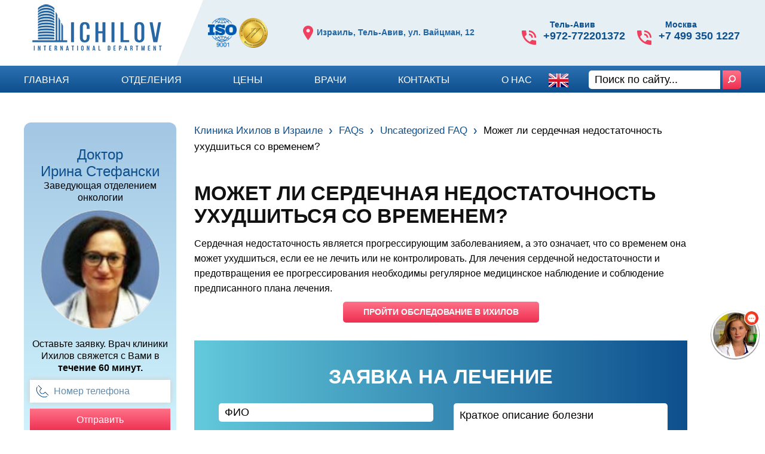

--- FILE ---
content_type: text/html
request_url: https://www.ichilov-international.com/helpie_faq/%D0%BC%D0%BE%D0%B6%D0%B5%D1%82-%D0%BB%D0%B8-%D1%81%D0%B5%D1%80%D0%B4%D0%B5%D1%87%D0%BD%D0%B0%D1%8F-%D0%BD%D0%B5%D0%B4%D0%BE%D1%81%D1%82%D0%B0%D1%82%D0%BE%D1%87%D0%BD%D0%BE%D1%81%D1%82%D1%8C-%D1%83/
body_size: 34514
content:

<!DOCTYPE html>
<html lang="ru-RU">
<head>
    <meta charset="UTF-8">
    <meta name="viewport" content="width=device-width, initial-scale=1.0">
    <meta name='wmail-verification' content='be4dcf42c0b6287eede20f2c651e37a7' />
	<meta name="google-site-verification" content="uSGyBZqWm2h6vYimvZq90oqPg7MquS9MAO44FMlcC5E" />
	<meta name="yandex-verification" content="65143d93fc968e27" />


    <link rel="shortcut icon" type="image/png" href="/wp-content/uploads/2019/02/67.png" sizes="16x16">

    <title>Может ли сердечная недостаточность ухудшиться со временем? - Клиника Ихилов в Израиле</title>
   
	<script>function loadAsync(e,t){var a,n=!1;a=document.createElement("script"),a.type="text/javascript",a.src=e,a.onreadystatechange=function(){n||this.readyState&&"complete"!=this.readyState||(n=!0,"function"==typeof t&&t())},a.onload=a.onreadystatechange,document.getElementsByTagName("head")[0].appendChild(a)}</script>
<meta name='robots' content='index, follow, max-image-preview:large, max-snippet:-1, max-video-preview:-1' />
	<style>img:is([sizes="auto" i], [sizes^="auto," i]) { contain-intrinsic-size: 3000px 1500px }</style>
	
	<!-- This site is optimized with the Yoast SEO plugin v25.3 - https://yoast.com/wordpress/plugins/seo/ -->
	<link rel="canonical" href="https://www.ichilov-international.com/helpie_faq/может-ли-сердечная-недостаточность-у/" />
	<meta property="og:locale" content="ru_RU" />
	<meta property="og:type" content="article" />
	<meta property="og:title" content="Может ли сердечная недостаточность ухудшиться со временем? - Клиника Ихилов в Израиле" />
	<meta property="og:description" content="Сердечная недостаточность является прогрессирующим заболеванияем, а это означает, что со временем она может ухудшиться, если ее не лечить или не контролировать. Для лечения сердечной недостаточности и предотвращения ее прогрессирования необходимы регулярное медицинское наблюдение и соблюдение предписанного плана лечения." />
	<meta property="og:url" content="https://www.ichilov-international.com/helpie_faq/может-ли-сердечная-недостаточность-у/" />
	<meta property="og:site_name" content="Клиника Ихилов в Израиле" />
	<meta property="article:modified_time" content="2023-05-27T15:08:56+00:00" />
	<meta name="twitter:card" content="summary_large_image" />
	<script type="application/ld+json" class="yoast-schema-graph">{"@context":"https://schema.org","@graph":[{"@type":"WebPage","@id":"https://www.ichilov-international.com/helpie_faq/%d0%bc%d0%be%d0%b6%d0%b5%d1%82-%d0%bb%d0%b8-%d1%81%d0%b5%d1%80%d0%b4%d0%b5%d1%87%d0%bd%d0%b0%d1%8f-%d0%bd%d0%b5%d0%b4%d0%be%d1%81%d1%82%d0%b0%d1%82%d0%be%d1%87%d0%bd%d0%be%d1%81%d1%82%d1%8c-%d1%83/","url":"https://www.ichilov-international.com/helpie_faq/%d0%bc%d0%be%d0%b6%d0%b5%d1%82-%d0%bb%d0%b8-%d1%81%d0%b5%d1%80%d0%b4%d0%b5%d1%87%d0%bd%d0%b0%d1%8f-%d0%bd%d0%b5%d0%b4%d0%be%d1%81%d1%82%d0%b0%d1%82%d0%be%d1%87%d0%bd%d0%be%d1%81%d1%82%d1%8c-%d1%83/","name":"Может ли сердечная недостаточность ухудшиться со временем? - Клиника Ихилов в Израиле","isPartOf":{"@id":"https://www.ichilov-international.com/#website"},"datePublished":"2023-05-27T15:08:02+00:00","dateModified":"2023-05-27T15:08:56+00:00","breadcrumb":{"@id":"https://www.ichilov-international.com/helpie_faq/%d0%bc%d0%be%d0%b6%d0%b5%d1%82-%d0%bb%d0%b8-%d1%81%d0%b5%d1%80%d0%b4%d0%b5%d1%87%d0%bd%d0%b0%d1%8f-%d0%bd%d0%b5%d0%b4%d0%be%d1%81%d1%82%d0%b0%d1%82%d0%be%d1%87%d0%bd%d0%be%d1%81%d1%82%d1%8c-%d1%83/#breadcrumb"},"inLanguage":"ru-RU","potentialAction":[{"@type":"ReadAction","target":["https://www.ichilov-international.com/helpie_faq/%d0%bc%d0%be%d0%b6%d0%b5%d1%82-%d0%bb%d0%b8-%d1%81%d0%b5%d1%80%d0%b4%d0%b5%d1%87%d0%bd%d0%b0%d1%8f-%d0%bd%d0%b5%d0%b4%d0%be%d1%81%d1%82%d0%b0%d1%82%d0%be%d1%87%d0%bd%d0%be%d1%81%d1%82%d1%8c-%d1%83/"]}]},{"@type":"BreadcrumbList","@id":"https://www.ichilov-international.com/helpie_faq/%d0%bc%d0%be%d0%b6%d0%b5%d1%82-%d0%bb%d0%b8-%d1%81%d0%b5%d1%80%d0%b4%d0%b5%d1%87%d0%bd%d0%b0%d1%8f-%d0%bd%d0%b5%d0%b4%d0%be%d1%81%d1%82%d0%b0%d1%82%d0%be%d1%87%d0%bd%d0%be%d1%81%d1%82%d1%8c-%d1%83/#breadcrumb","itemListElement":[{"@type":"ListItem","position":1,"name":"Главная страница","item":"https://www.ichilov-international.com/"},{"@type":"ListItem","position":2,"name":"FAQs","item":"https://www.ichilov-international.com/helpie_faq/"},{"@type":"ListItem","position":3,"name":"Может ли сердечная недостаточность ухудшиться со временем?"}]},{"@type":"WebSite","@id":"https://www.ichilov-international.com/#website","url":"https://www.ichilov-international.com/","name":"Клиника Ихилов в Израиле","description":"Официальный сайт","publisher":{"@id":"https://www.ichilov-international.com/#/schema/person/405a1fc41d5e1dfe3eea8636e10e1903"},"potentialAction":[{"@type":"SearchAction","target":{"@type":"EntryPoint","urlTemplate":"https://www.ichilov-international.com/?s={search_term_string}"},"query-input":{"@type":"PropertyValueSpecification","valueRequired":true,"valueName":"search_term_string"}}],"inLanguage":"ru-RU"},{"@type":["Person","Organization"],"@id":"https://www.ichilov-international.com/#/schema/person/405a1fc41d5e1dfe3eea8636e10e1903","name":"Александр","image":{"@type":"ImageObject","inLanguage":"ru-RU","@id":"https://www.ichilov-international.com/#/schema/person/image/","url":"https://www.ichilov-international.com/wp-content/uploads/2024/01/ichilov_logos_2.webp","contentUrl":"https://www.ichilov-international.com/wp-content/uploads/2024/01/ichilov_logos_2.webp","width":245,"height":95,"caption":"Александр"},"logo":{"@id":"https://www.ichilov-international.com/#/schema/person/image/"}}]}</script>
	<!-- / Yoast SEO plugin. -->


<link rel='dns-prefetch' href='//ajax.googleapis.com' />
<script>
var wpo_server_info_css = {"user_agent":"Mozilla\/5.0 (Windows NT 10.0; Win64; x64) AppleWebKit\/537.36 (KHTML, like Gecko) Chrome\/112.0.0.0 Safari\/537.36"}
    var wpo_min9acc20f9=document.createElement("link");wpo_min9acc20f9.rel="stylesheet",wpo_min9acc20f9.type="text/css",wpo_min9acc20f9.media="async",wpo_min9acc20f9.href="https://www.ichilov-international.com/wp-includes/css/dist/block-library/style.min.css",wpo_min9acc20f9.onload=function() {wpo_min9acc20f9.media="all"},document.getElementsByTagName("head")[0].appendChild(wpo_min9acc20f9);
</script>
<script>
var wpo_server_info_css = {"user_agent":"Mozilla\/5.0 (Windows NT 10.0; Win64; x64) AppleWebKit\/537.36 (KHTML, like Gecko) Chrome\/112.0.0.0 Safari\/537.36"}
    var wpo_min74ee262e=document.createElement("link");wpo_min74ee262e.rel="stylesheet",wpo_min74ee262e.type="text/css",wpo_min74ee262e.media="async",wpo_min74ee262e.href="https://www.ichilov-international.com/wp-content/plugins/wp-user-avatar/assets/css/frontend.min.css",wpo_min74ee262e.onload=function() {wpo_min74ee262e.media="all"},document.getElementsByTagName("head")[0].appendChild(wpo_min74ee262e);
</script>
<script>
var wpo_server_info_css = {"user_agent":"Mozilla\/5.0 (Windows NT 10.0; Win64; x64) AppleWebKit\/537.36 (KHTML, like Gecko) Chrome\/112.0.0.0 Safari\/537.36"}
    var wpo_min8e332905=document.createElement("link");wpo_min8e332905.rel="stylesheet",wpo_min8e332905.type="text/css",wpo_min8e332905.media="async",wpo_min8e332905.href="https://www.ichilov-international.com/wp-content/plugins/wp-user-avatar/assets/flatpickr/flatpickr.min.css",wpo_min8e332905.onload=function() {wpo_min8e332905.media="all"},document.getElementsByTagName("head")[0].appendChild(wpo_min8e332905);
</script>
<script>
var wpo_server_info_css = {"user_agent":"Mozilla\/5.0 (Windows NT 10.0; Win64; x64) AppleWebKit\/537.36 (KHTML, like Gecko) Chrome\/112.0.0.0 Safari\/537.36"}
    var wpo_minc49c1eb8=document.createElement("link");wpo_minc49c1eb8.rel="stylesheet",wpo_minc49c1eb8.type="text/css",wpo_minc49c1eb8.media="async",wpo_minc49c1eb8.href="https://www.ichilov-international.com/wp-content/themes/ichilovclinic/style.css",wpo_minc49c1eb8.onload=function() {wpo_minc49c1eb8.media="all"},document.getElementsByTagName("head")[0].appendChild(wpo_minc49c1eb8);
</script>
<script>
var wpo_server_info_css = {"user_agent":"Mozilla\/5.0 (Windows NT 10.0; Win64; x64) AppleWebKit\/537.36 (KHTML, like Gecko) Chrome\/112.0.0.0 Safari\/537.36"}
    var wpo_min9d7e268a=document.createElement("link");wpo_min9d7e268a.rel="stylesheet",wpo_min9d7e268a.type="text/css",wpo_min9d7e268a.media="async",wpo_min9d7e268a.href="https://www.ichilov-international.com/wp-content/themes/ichilovclinic/js/jquery-ui/jquery-ui.min.css",wpo_min9d7e268a.onload=function() {wpo_min9d7e268a.media="all"},document.getElementsByTagName("head")[0].appendChild(wpo_min9d7e268a);
</script>
<style id='classic-theme-styles-inline-css'>
/*! This file is auto-generated */
.wp-block-button__link{color:#fff;background-color:#32373c;border-radius:9999px;box-shadow:none;text-decoration:none;padding:calc(.667em + 2px) calc(1.333em + 2px);font-size:1.125em}.wp-block-file__button{background:#32373c;color:#fff;text-decoration:none}
</style>
<style id='global-styles-inline-css'>
:root{--wp--preset--aspect-ratio--square: 1;--wp--preset--aspect-ratio--4-3: 4/3;--wp--preset--aspect-ratio--3-4: 3/4;--wp--preset--aspect-ratio--3-2: 3/2;--wp--preset--aspect-ratio--2-3: 2/3;--wp--preset--aspect-ratio--16-9: 16/9;--wp--preset--aspect-ratio--9-16: 9/16;--wp--preset--color--black: #000000;--wp--preset--color--cyan-bluish-gray: #abb8c3;--wp--preset--color--white: #ffffff;--wp--preset--color--pale-pink: #f78da7;--wp--preset--color--vivid-red: #cf2e2e;--wp--preset--color--luminous-vivid-orange: #ff6900;--wp--preset--color--luminous-vivid-amber: #fcb900;--wp--preset--color--light-green-cyan: #7bdcb5;--wp--preset--color--vivid-green-cyan: #00d084;--wp--preset--color--pale-cyan-blue: #8ed1fc;--wp--preset--color--vivid-cyan-blue: #0693e3;--wp--preset--color--vivid-purple: #9b51e0;--wp--preset--gradient--vivid-cyan-blue-to-vivid-purple: linear-gradient(135deg,rgba(6,147,227,1) 0%,rgb(155,81,224) 100%);--wp--preset--gradient--light-green-cyan-to-vivid-green-cyan: linear-gradient(135deg,rgb(122,220,180) 0%,rgb(0,208,130) 100%);--wp--preset--gradient--luminous-vivid-amber-to-luminous-vivid-orange: linear-gradient(135deg,rgba(252,185,0,1) 0%,rgba(255,105,0,1) 100%);--wp--preset--gradient--luminous-vivid-orange-to-vivid-red: linear-gradient(135deg,rgba(255,105,0,1) 0%,rgb(207,46,46) 100%);--wp--preset--gradient--very-light-gray-to-cyan-bluish-gray: linear-gradient(135deg,rgb(238,238,238) 0%,rgb(169,184,195) 100%);--wp--preset--gradient--cool-to-warm-spectrum: linear-gradient(135deg,rgb(74,234,220) 0%,rgb(151,120,209) 20%,rgb(207,42,186) 40%,rgb(238,44,130) 60%,rgb(251,105,98) 80%,rgb(254,248,76) 100%);--wp--preset--gradient--blush-light-purple: linear-gradient(135deg,rgb(255,206,236) 0%,rgb(152,150,240) 100%);--wp--preset--gradient--blush-bordeaux: linear-gradient(135deg,rgb(254,205,165) 0%,rgb(254,45,45) 50%,rgb(107,0,62) 100%);--wp--preset--gradient--luminous-dusk: linear-gradient(135deg,rgb(255,203,112) 0%,rgb(199,81,192) 50%,rgb(65,88,208) 100%);--wp--preset--gradient--pale-ocean: linear-gradient(135deg,rgb(255,245,203) 0%,rgb(182,227,212) 50%,rgb(51,167,181) 100%);--wp--preset--gradient--electric-grass: linear-gradient(135deg,rgb(202,248,128) 0%,rgb(113,206,126) 100%);--wp--preset--gradient--midnight: linear-gradient(135deg,rgb(2,3,129) 0%,rgb(40,116,252) 100%);--wp--preset--font-size--small: 13px;--wp--preset--font-size--medium: 20px;--wp--preset--font-size--large: 36px;--wp--preset--font-size--x-large: 42px;--wp--preset--spacing--20: 0.44rem;--wp--preset--spacing--30: 0.67rem;--wp--preset--spacing--40: 1rem;--wp--preset--spacing--50: 1.5rem;--wp--preset--spacing--60: 2.25rem;--wp--preset--spacing--70: 3.38rem;--wp--preset--spacing--80: 5.06rem;--wp--preset--shadow--natural: 6px 6px 9px rgba(0, 0, 0, 0.2);--wp--preset--shadow--deep: 12px 12px 50px rgba(0, 0, 0, 0.4);--wp--preset--shadow--sharp: 6px 6px 0px rgba(0, 0, 0, 0.2);--wp--preset--shadow--outlined: 6px 6px 0px -3px rgba(255, 255, 255, 1), 6px 6px rgba(0, 0, 0, 1);--wp--preset--shadow--crisp: 6px 6px 0px rgba(0, 0, 0, 1);}:where(.is-layout-flex){gap: 0.5em;}:where(.is-layout-grid){gap: 0.5em;}body .is-layout-flex{display: flex;}.is-layout-flex{flex-wrap: wrap;align-items: center;}.is-layout-flex > :is(*, div){margin: 0;}body .is-layout-grid{display: grid;}.is-layout-grid > :is(*, div){margin: 0;}:where(.wp-block-columns.is-layout-flex){gap: 2em;}:where(.wp-block-columns.is-layout-grid){gap: 2em;}:where(.wp-block-post-template.is-layout-flex){gap: 1.25em;}:where(.wp-block-post-template.is-layout-grid){gap: 1.25em;}.has-black-color{color: var(--wp--preset--color--black) !important;}.has-cyan-bluish-gray-color{color: var(--wp--preset--color--cyan-bluish-gray) !important;}.has-white-color{color: var(--wp--preset--color--white) !important;}.has-pale-pink-color{color: var(--wp--preset--color--pale-pink) !important;}.has-vivid-red-color{color: var(--wp--preset--color--vivid-red) !important;}.has-luminous-vivid-orange-color{color: var(--wp--preset--color--luminous-vivid-orange) !important;}.has-luminous-vivid-amber-color{color: var(--wp--preset--color--luminous-vivid-amber) !important;}.has-light-green-cyan-color{color: var(--wp--preset--color--light-green-cyan) !important;}.has-vivid-green-cyan-color{color: var(--wp--preset--color--vivid-green-cyan) !important;}.has-pale-cyan-blue-color{color: var(--wp--preset--color--pale-cyan-blue) !important;}.has-vivid-cyan-blue-color{color: var(--wp--preset--color--vivid-cyan-blue) !important;}.has-vivid-purple-color{color: var(--wp--preset--color--vivid-purple) !important;}.has-black-background-color{background-color: var(--wp--preset--color--black) !important;}.has-cyan-bluish-gray-background-color{background-color: var(--wp--preset--color--cyan-bluish-gray) !important;}.has-white-background-color{background-color: var(--wp--preset--color--white) !important;}.has-pale-pink-background-color{background-color: var(--wp--preset--color--pale-pink) !important;}.has-vivid-red-background-color{background-color: var(--wp--preset--color--vivid-red) !important;}.has-luminous-vivid-orange-background-color{background-color: var(--wp--preset--color--luminous-vivid-orange) !important;}.has-luminous-vivid-amber-background-color{background-color: var(--wp--preset--color--luminous-vivid-amber) !important;}.has-light-green-cyan-background-color{background-color: var(--wp--preset--color--light-green-cyan) !important;}.has-vivid-green-cyan-background-color{background-color: var(--wp--preset--color--vivid-green-cyan) !important;}.has-pale-cyan-blue-background-color{background-color: var(--wp--preset--color--pale-cyan-blue) !important;}.has-vivid-cyan-blue-background-color{background-color: var(--wp--preset--color--vivid-cyan-blue) !important;}.has-vivid-purple-background-color{background-color: var(--wp--preset--color--vivid-purple) !important;}.has-black-border-color{border-color: var(--wp--preset--color--black) !important;}.has-cyan-bluish-gray-border-color{border-color: var(--wp--preset--color--cyan-bluish-gray) !important;}.has-white-border-color{border-color: var(--wp--preset--color--white) !important;}.has-pale-pink-border-color{border-color: var(--wp--preset--color--pale-pink) !important;}.has-vivid-red-border-color{border-color: var(--wp--preset--color--vivid-red) !important;}.has-luminous-vivid-orange-border-color{border-color: var(--wp--preset--color--luminous-vivid-orange) !important;}.has-luminous-vivid-amber-border-color{border-color: var(--wp--preset--color--luminous-vivid-amber) !important;}.has-light-green-cyan-border-color{border-color: var(--wp--preset--color--light-green-cyan) !important;}.has-vivid-green-cyan-border-color{border-color: var(--wp--preset--color--vivid-green-cyan) !important;}.has-pale-cyan-blue-border-color{border-color: var(--wp--preset--color--pale-cyan-blue) !important;}.has-vivid-cyan-blue-border-color{border-color: var(--wp--preset--color--vivid-cyan-blue) !important;}.has-vivid-purple-border-color{border-color: var(--wp--preset--color--vivid-purple) !important;}.has-vivid-cyan-blue-to-vivid-purple-gradient-background{background: var(--wp--preset--gradient--vivid-cyan-blue-to-vivid-purple) !important;}.has-light-green-cyan-to-vivid-green-cyan-gradient-background{background: var(--wp--preset--gradient--light-green-cyan-to-vivid-green-cyan) !important;}.has-luminous-vivid-amber-to-luminous-vivid-orange-gradient-background{background: var(--wp--preset--gradient--luminous-vivid-amber-to-luminous-vivid-orange) !important;}.has-luminous-vivid-orange-to-vivid-red-gradient-background{background: var(--wp--preset--gradient--luminous-vivid-orange-to-vivid-red) !important;}.has-very-light-gray-to-cyan-bluish-gray-gradient-background{background: var(--wp--preset--gradient--very-light-gray-to-cyan-bluish-gray) !important;}.has-cool-to-warm-spectrum-gradient-background{background: var(--wp--preset--gradient--cool-to-warm-spectrum) !important;}.has-blush-light-purple-gradient-background{background: var(--wp--preset--gradient--blush-light-purple) !important;}.has-blush-bordeaux-gradient-background{background: var(--wp--preset--gradient--blush-bordeaux) !important;}.has-luminous-dusk-gradient-background{background: var(--wp--preset--gradient--luminous-dusk) !important;}.has-pale-ocean-gradient-background{background: var(--wp--preset--gradient--pale-ocean) !important;}.has-electric-grass-gradient-background{background: var(--wp--preset--gradient--electric-grass) !important;}.has-midnight-gradient-background{background: var(--wp--preset--gradient--midnight) !important;}.has-small-font-size{font-size: var(--wp--preset--font-size--small) !important;}.has-medium-font-size{font-size: var(--wp--preset--font-size--medium) !important;}.has-large-font-size{font-size: var(--wp--preset--font-size--large) !important;}.has-x-large-font-size{font-size: var(--wp--preset--font-size--x-large) !important;}
:where(.wp-block-post-template.is-layout-flex){gap: 1.25em;}:where(.wp-block-post-template.is-layout-grid){gap: 1.25em;}
:where(.wp-block-columns.is-layout-flex){gap: 2em;}:where(.wp-block-columns.is-layout-grid){gap: 2em;}
:root :where(.wp-block-pullquote){font-size: 1.5em;line-height: 1.6;}
</style>
<style id='akismet-widget-style-inline-css'>

			.a-stats {
				--akismet-color-mid-green: #357b49;
				--akismet-color-white: #fff;
				--akismet-color-light-grey: #f6f7f7;

				max-width: 350px;
				width: auto;
			}

			.a-stats * {
				all: unset;
				box-sizing: border-box;
			}

			.a-stats strong {
				font-weight: 600;
			}

			.a-stats a.a-stats__link,
			.a-stats a.a-stats__link:visited,
			.a-stats a.a-stats__link:active {
				background: var(--akismet-color-mid-green);
				border: none;
				box-shadow: none;
				border-radius: 8px;
				color: var(--akismet-color-white);
				cursor: pointer;
				display: block;
				font-family: -apple-system, BlinkMacSystemFont, 'Segoe UI', 'Roboto', 'Oxygen-Sans', 'Ubuntu', 'Cantarell', 'Helvetica Neue', sans-serif;
				font-weight: 500;
				padding: 12px;
				text-align: center;
				text-decoration: none;
				transition: all 0.2s ease;
			}

			/* Extra specificity to deal with TwentyTwentyOne focus style */
			.widget .a-stats a.a-stats__link:focus {
				background: var(--akismet-color-mid-green);
				color: var(--akismet-color-white);
				text-decoration: none;
			}

			.a-stats a.a-stats__link:hover {
				filter: brightness(110%);
				box-shadow: 0 4px 12px rgba(0, 0, 0, 0.06), 0 0 2px rgba(0, 0, 0, 0.16);
			}

			.a-stats .count {
				color: var(--akismet-color-white);
				display: block;
				font-size: 1.5em;
				line-height: 1.4;
				padding: 0 13px;
				white-space: nowrap;
			}
		
</style>
<style id='rocket-lazyload-inline-css'>
.rll-youtube-player{position:relative;padding-bottom:56.23%;height:0;overflow:hidden;max-width:100%;}.rll-youtube-player:focus-within{outline: 2px solid currentColor;outline-offset: 5px;}.rll-youtube-player iframe{position:absolute;top:0;left:0;width:100%;height:100%;z-index:100;background:0 0}.rll-youtube-player img{bottom:0;display:block;left:0;margin:auto;max-width:100%;width:100%;position:absolute;right:0;top:0;border:none;height:auto;-webkit-transition:.4s all;-moz-transition:.4s all;transition:.4s all}.rll-youtube-player img:hover{-webkit-filter:brightness(75%)}.rll-youtube-player .play{height:100%;width:100%;left:0;top:0;position:absolute;background:url(https://www.ichilov-international.com/wp-content/plugins/rocket-lazy-load/assets/img/youtube.png) no-repeat center;background-color: transparent !important;cursor:pointer;border:none;}
</style>
<link rel='stylesheet' id='h5ap-audioplayer-style-css' href='https://www.ichilov-international.com/wp-content/plugins/html5-audio-player/build/blocks/audioplayer/view.css' media='all' />
<link rel='stylesheet' id='bplugins-plyrio-css' href='https://www.ichilov-international.com/wp-content/plugins/html5-audio-player/assets/css/plyr-v3.7.2.css' media='all' />
<link rel='stylesheet' id='helpie-faq-bundle-styles-css' href='https://www.ichilov-international.com/wp-content/plugins/helpie-faq/assets/bundles/main.app.css' media='all' />
<link rel='stylesheet' id='expert-review-style-css' href='https://www.ichilov-international.com/wp-content/plugins/expert-review/assets/public/css/styles.min.css' media='all' />
<link rel='stylesheet' id='h5ap-public-css' href='https://www.ichilov-international.com/wp-content/plugins/html5-audio-player/assets/css/style.css' media='all' />
<link rel='stylesheet' id='ppress-select2-css' href='https://www.ichilov-international.com/wp-content/plugins/wp-user-avatar/assets/select2/select2.min.css' media='all' />
<link rel='stylesheet' id='rt_frontend_style-css' href='https://www.ichilov-international.com/wp-content/plugins/automatic-responsive-tables/css/style.css' media='all' />
<!--[if lt IE 9]>
<link rel='stylesheet' id='art_ie_stylesheet-css' href='https://www.ichilov-international.com/wp-content/plugins/automatic-responsive-tables/css/style-ie.css' media='all' />
<![endif]-->
<link rel='stylesheet' id='decent-comments-widget-css' href='https://www.ichilov-international.com/wp-content/plugins/decent-comments/css/decent-comments-widget.css' media='all' />
<script src="https://ajax.googleapis.com/ajax/libs/jquery/2.2.4/jquery.min.js" id="jquery-js"></script>
<script src="https://www.ichilov-international.com/wp-content/plugins/wp-user-avatar/assets/flatpickr/flatpickr.min.js" id="ppress-flatpickr-js"></script>
<script src="https://www.ichilov-international.com/wp-content/plugins/wp-user-avatar/assets/select2/select2.min.js" id="ppress-select2-js"></script>
<script src="https://www.ichilov-international.com/wp-content/themes/ichilovclinic/js/ichilov_scripts.js" id="ichilov_scripts-js"></script>
<script src="https://www.ichilov-international.com/wp-content/plugins/automatic-responsive-tables/js/script.js" id="rt_frontend_script-js"></script>
<meta name="generator" content="WordPress 6.8.3" />
<style>.pseudo-clearfy-link { color: #008acf; cursor: pointer;}.pseudo-clearfy-link:hover { text-decoration: none;}</style>        <style>
            .mejs-container:has(.plyr) {
                height: auto;
                background: transparent
            }

            .mejs-container:has(.plyr) .mejs-controls {
                display: none
            }

            .h5ap_all {
                --shadow-color: 197deg 32% 65%;
                border-radius: 6px;
                box-shadow: 0px 0px 9.6px hsl(var(--shadow-color)/.36), 0 1.7px 1.9px 0px hsl(var(--shadow-color)/.36), 0 4.3px 1.8px -1.7px hsl(var(--shadow-color)/.36), -0.1px 10.6px 11.9px -2.5px hsl(var(--shadow-color)/.36);
                margin: 16px auto;
            }

            .h5ap_single_button {
                height: 50;
            }
        </style>
    		<style>
			span.h5ap_single_button {
				display: inline-flex;
				justify-content: center;
				align-items: center;
			}

			.h5ap_single_button span {
				line-height: 0;
			}

			span#h5ap_single_button span svg {
				cursor: pointer;
			}

			#skin_default .plyr__control,
			#skin_default .plyr__time {
				color: #4f5b5f			}

			#skin_default .plyr__control:hover {
				background: #1aafff;
				color: #f5f5f5			}

			#skin_default .plyr__controls {
				background: #f5f5f5			}

			#skin_default .plyr__controls__item input {
				color: #1aafff			}

			.plyr {
				--plyr-color-main: #4f5b5f			}

			/* Custom Css */
					</style>
<script id='nitro-telemetry-meta' nitro-exclude>window.NPTelemetryMetadata={missReason: (!window.NITROPACK_STATE ? 'cache not found' : 'hit'),pageType: 'helpie_faq',isEligibleForOptimization: true,}</script><script id='nitro-generic' nitro-exclude>(()=>{window.NitroPack=window.NitroPack||{coreVersion:"na",isCounted:!1};let e=document.createElement("script");if(e.src="https://nitroscripts.com/zuVaAghXYAkvJtjnBrKgbGoYiOkyOQbS",e.async=!0,e.id="nitro-script",document.head.appendChild(e),!window.NitroPack.isCounted){window.NitroPack.isCounted=!0;let t=()=>{navigator.sendBeacon("https://to.getnitropack.com/p",JSON.stringify({siteId:"zuVaAghXYAkvJtjnBrKgbGoYiOkyOQbS",url:window.location.href,isOptimized:!!window.IS_NITROPACK,coreVersion:"na",missReason:window.NPTelemetryMetadata?.missReason||"",pageType:window.NPTelemetryMetadata?.pageType||"",isEligibleForOptimization:!!window.NPTelemetryMetadata?.isEligibleForOptimization}))};(()=>{let e=()=>new Promise(e=>{"complete"===document.readyState?e():window.addEventListener("load",e)}),i=()=>new Promise(e=>{document.prerendering?document.addEventListener("prerenderingchange",e,{once:!0}):e()}),a=async()=>{await i(),await e(),t()};a()})(),window.addEventListener("pageshow",e=>{if(e.persisted){let i=document.prerendering||self.performance?.getEntriesByType?.("navigation")[0]?.activationStart>0;"visible"!==document.visibilityState||i||t()}})}})();</script><style>.heading{width:10sec;}.helpie-faq.accordions .helpie-mark{background-color:#ff0!important}.helpie-faq.accordions .helpie-mark{color:#000!important}.helpie-faq.accordions.custom-styles .accordion .accordion__item .accordion__header{padding-top:15px;padding-right:15px;padding-bottom:15px;padding-left:15px;}.helpie-faq.accordions.custom-styles .accordion .accordion__item .accordion__body{padding-top:15px;padding-right:15px;padding-bottom:0px;padding-left:15px;}.helpie-faq.accordions.custom-styles .accordion .accordion__item{border-top-width:0px;border-right-width:0px;border-bottom-width:1px;border-left-width:0px;border-color:#44596B;border-style:solid;}.helpie-faq.custom-styles .accordion .accordion__item{margin-top:0px;margin-right:0px;margin-bottom:0px;margin-left:0px;}.helpie-faq.custom-styles .accordion__item .accordion__header .accordion__toggle .accordion__toggle-icons{color:#44596B!important}.helpie-faq.custom-styles .accordion__header:after,.helpie-faq.custom-styles .accordion__header:before{background-color:#44596B!important}.helpie-faq-form__toggle{padding-top:15px!important;padding-right:15px!important;padding-bottom:15px!important;padding-left:15px!important;}.helpie-faq-form__submit{padding-top:15px!important;padding-right:15px!important;padding-bottom:15px!important;padding-left:15px!important;}</style><link rel="icon" href="https://www.ichilov-international.com/wp-content/uploads/2019/02/67-150x150.png" sizes="32x32" />
<link rel="icon" href="https://www.ichilov-international.com/wp-content/uploads/2019/02/67-250x250.png" sizes="192x192" />
<link rel="apple-touch-icon" href="https://www.ichilov-international.com/wp-content/uploads/2019/02/67-250x250.png" />
<meta name="msapplication-TileImage" content="https://www.ichilov-international.com/wp-content/uploads/2019/02/67.png" />
<noscript><style id="rocket-lazyload-nojs-css">.rll-youtube-player, [data-lazy-src]{display:none !important;}</style></noscript>

<style>
	.page-id-379 .footer-article { display:none!important}
    *{box-sizing:border-box;font-family:'Roboto',sans-serif;margin:0;padding:0}
	.postid-2849 div.breadcrumbs > div > span:nth-child(2) {display:none}
    .reply{text-align:right;margin-top:10px}
    .custom-combobox{position:relative;display:inline-block}
    .custom-combobox-toggle{position:absolute;top:0;bottom:0;margin-left:-29px;padding:0;display:inline-block;width:30px;border:1px solid #c5c5c5}
    .custom-combobox-input{margin-top:0!important;margin-bottom:0!important;padding:5px 10px}
    .title,#reply-title{background-image:-webkit-linear-gradient(bottom,#0d4f8d 0%,#2d71b2 100%);background-image:linear-gradient(to top,#0d4f8d 0%,#2d71b2 100%);width:100%;color:#fff;font-family:'Roboto',sans-serif;font-size:18px;font-weight:700;line-height:24px;text-transform:uppercase;vertical-align:middle;padding:11px 15px;border-radius:5px}
    .wrapper{max-width:1200px;width:94%;margin:0 auto;position:relative}
    header{background:#e6f0f4;height:110px;width:100%}
    header .contacts{display:flex;justify-content:space-between; padding-top: 15px}
    header .contacts a{width:48%;box-sizing:border-box;font-size:18px;font-weight:700;position:relative}
    header .contacts a span{position:absolute;top:-18px;left:11px;font-size:14px;font-weight:600;text-transform:none}
    header .address{line-height:1.2;vertical-align:middle;color:#2366a6;font-family:'Open Sans',sans-serif;font-size:14px;font-weight:600}
    header .search{position:absolute;bottom:9px;right:0;width:290px;transition:.1s}
    header .search.opened{right:10px;z-index:9999}
    header .search form input[type="text"]{font-size:14px;padding:8px 15px;border:1px solid #2767a4;color:#464646;border-radius:3px;width:100%}
    header .search form button{width:30px;height:30px;background:url(/wp-content/uploads/2019/09/new-search.png) no-repeat center;position:absolute;top:3px;right:2px;border:none}
    header .address:before{background:url(https://www.ichilov-international.com/wp-content/uploads/2019/09/mesto.png) no-repeat center center;display:inline-block;width:17px;height:24px;margin-right:6px;content:'';vertical-align:middle}
    header .contacts .phones{color:#0d4f8d;font-family:'Roboto',sans-serif;font-size:14px;font-weight:700;line-height:19px;text-transform:uppercase;padding-left:18px}
    header .contacts .phones:before{background:url(https://www.ichilov-international.com/wp-content/uploads/2019/09/coll-icon.png) no-repeat center center;display:inline-block;width:28px;height:28px;margin-right:10px;content:'';vertical-align:middle}
    header .wrapper{display:flex;flex-wrap:wrap;justify-content:space-between;height:100%;position:relative}
    header .wrapper:before{content:"";position:absolute;left:-555px;top:0;bottom:0;right:90%;background:#fff}
    .phones a{font-size:14px;color:inherit;text-decoration:none}
    .phones a:hover{text-decoration:underline}
    .medalki{width:100px;display:flex;flex-wrap:wrap;justify-content:space-between}
    .medalki img{width:48%;height:auto}
    .contact-box{width:calc(100% - 260px);display:flex;flex-wrap:wrap;justify-content:space-between;align-items:center;padding-left:50px;padding-bottom:0px}
    a.h-logo{display:block;width:255px;padding-right:10px;position:relative;background:#fff;height:110px}
    a.h-logo img{max-width:100%; height: auto}
    a.h-logo:before{content:"";position:absolute;left:100%;top:0;bottom:0;width:0;height:0;border-style:solid;border-width:110px 45px 0 0;border-color:#fff transparent transparent}
    header .logo{width:260px;padding-top:50px;cursor:pointer;float:left;margin-left:269px}
    header .logo:before{background:url(images/logo.png) no-repeat center center;display:inline-block;content:'';width:121px;height:99px}
    header .click-class{position:absolute;width:300px;height:204px;top:0;left:0;cursor:pointer}
    header .logo .eng{color:#0d4f8d;font-family:'Roboto',sans-serif;font-size:27px;font-weight:700;line-height:20px;text-transform:uppercase;margin-left:130px}
    main .content{display:inline-block;width:825px;vertical-align:top;margin-left:30px}
    main .content .main-desc p,main .content .main-desc,main .content div:not([class]){color:#000;font-family:'Roboto',sans-serif;font-size:17px;line-height:1.6em;padding-bottom:25px}
    main .content .breadcrumbs span a span,main .content .breadcrumbs span{color:#0d4f8d;font-family:'Roboto',sans-serif;font-size:17px;line-height:1.6em}
    main .content .breadcrumbs span a{text-decoration:none}
    main .content .breadcrumbs span a:after{display:inline-block;background:url([data-uri]) no-repeat center center;width:7px;content:'';height:9px;margin-left:10px;margin-right:10px}
    main .content .breadcrumbs span{color:#000}
    main{width:100%;margin-top:50px}
    main aside{width:255px;display:inline-block;position: sticky; top: 0; height: 100%;}
    #menu,#menu ul,#menu ul li,#menu ul li a,#menu ul li span:not([class="holder"]){border:0 none;box-sizing:border-box;display:block;line-height:40px;list-style:none outside none;margin:0;padding:0;position:relative;border-radius:5px}
    #menu ul li{margin-bottom:1px}
    #menu ul li  > noindex > a,
    #menu ul li  > a {padding-left: 30px}
    #menu ul li ul{background-color:#b2e4ed;padding-top:15px;padding-bottom:15px;padding-left:17px}
    #menu ul li ul li a{background:none!important;border:0;color:#0d4f8d;font-family:'Roboto',sans-serif;font-size:14px;line-height:15px;padding:6px 20px;height:auto}
    #menu ul li ul li a:before{display:inline-block;content:'';margin-right:10px;border:5px solid transparent;border-left:5px solid #0d4f8d;width:0;height:0;position:relative;transition:.2s}
    #menu ul li ul li a:hover:before{left:3px}
    #menu{width:255px}
    #menu ul ul{display:none}
    main .content .main-about{width:100%;box-sizing:border-box;position:relative}
    main .content .main-about p{color:#000;font-family:'Roboto',sans-serif;font-size:17px;line-height:1.6em;padding-bottom:15px}
    main .content h1{background:#fff;color:#111;font-family:'Roboto',sans-serif;font-size:30px;font-weight:700;line-height:1;text-transform:uppercase;text-align:center;margin:0}
    .home h1{position:absolute;top:-30px;left:calc(50% - 210px)}
    main .content .main-block{margin-top:20px}
    .button.doctors-button.big{display:block;width:100%;text-align:center;margin:30px 0 0;background-image:-webkit-linear-gradient(bottom,#ee2f50 0%,#fe7289 100%);background-image:linear-gradient(to top,#ee2f50 0%,#fe7289 100%);cursor:pointer;transition:.1s;font-size:18px}
    .button.doctors-button.big:hover{box-shadow:1px 1px 3px #666}
    .button.doctors-button.big.button_department{margin-bottom:30px}
    .button.doctors-button.big.button_department:last-child{margin-bottom:0}
    .button{background-image:-webkit-linear-gradient(bottom,#ee2f50 0%,#fe7289 100%);background-image:linear-gradient(to top,#ee2f50 0%,#fe7289 100%);display:inline-block;width:281px;height:40px;border-radius:5px;color:#fff;font-family:'Roboto',sans-serif;font-size:14px;font-weight:700;line-height:40px;text-transform:uppercase;text-decoration:none;vertical-align:middle;text-align:center}
    #mobcontact{display:none}
    nav ul{display:-webkit-box;display:-ms-flexbox;display:flex;-webkit-box-pack:justify;-ms-flex-pack:justify;justify-content:space-between}
    nav ul li{display:inline-block;list-style:none}
    nav a,nav li span{color:#fff;font-size:16px;font-weight:400;line-height:18px;text-transform:uppercase;text-decoration:none;vertical-align:middle}
    nav .search{display:inline-block}
    nav .sendzayvk{position:absolute;top:0;right:0}
    nav .sendzayvk a{line-height:1;padding:14px 15px;text-align:center}
    .button.zayavka{background:#97bf0d;margin-right:15px;width:auto}
    header .contacts .sendzayvk{margin-top:10px;text-align:center}
    nav{height:45px;background-image:-webkit-linear-gradient(bottom,#0d4f8d 0%,#2d71b2 100%);background-image:linear-gradient(to top,#0d4f8d 0%,#2d71b2 100%);line-height:45px}

    main .doctor{width:255px;margin-bottom:25px}
    main .doctor .doctor-img{width:80px;display:inline-block}
    main .doctor .doctor-img img{width:100%;height:auto;border-radius:50%}
    main .doctor .doctor-desc{width:150px;display:inline-block;vertical-align:top;padding-left:15px}
    main .doctor .doctor-desc a{color:#0d4f8d;font-family:'Roboto',sans-serif;font-size:18px;font-weight:700;line-height:20px;text-decoration:none}
    main .doctor .doctor-desc p{color:#000;width:125px;padding-top:15px;font-family:'Roboto',sans-serif;font-size:16px;line-height:22px}

    .wrap-btn-before-header,
    .wrap-btn-before2-header{display:none}

    main .content article h1{color:#111;font-family:'Roboto',sans-serif;font-size:34px;font-weight:700;line-height:38px;text-transform:uppercase;margin-top:20px;margin-bottom:15px;width:100%;text-align:left;left:0;position:relative}

    main .content h2{color:#111;font-size:26px;font-weight:700;line-height:1.4;text-transform:uppercase;text-align:center;margin-top:40px}
    .content h2{font-size:32px}
    main .medal{width:255px;height:235px;margin-top:30px}
    main .content .main-about h2.style-blue{background-image:-webkit-linear-gradient(bottom,#0d4f8d 0%,#2d71b2 100%);background-image:linear-gradient(to top,#0d4f8d 0%,#2d71b2 100%);width:100%;color:#fff;font-size:18px;font-weight:700;line-height:24px;text-transform:uppercase;vertical-align:middle;padding:11px 15px;border-radius:5px;text-align:center;margin:10px 0}

    .holder { position: relative; float: left}
    .fancybox-wrap {
        position: fixed;
        height: 200px;
        padding: 0px;
        box-sizing: border-box;
        background: #fff;
        box-shadow: 0 0 10px #333;
        color: #000;
        max-width: 670px;
        width: 90%!important;
    }
    .site-popup-inner.welcome-pt-message {padding: 50px}
    .fancybox-opened .fancybox-skin { box-shadow: none!important; padding: 0!important;}
    .site-form-title { font-size: 21px; color: #000; text-align: center; padding: 5px}
    .site-form-text { font-size: 20px; color: #000; text-align: center; padding: 5px}
    .site-btn--submit {
        margin: 10px auto;
        background: #009ee0;
        font-size: 20px;
        font-family: 'Roboto',sans-serif;
        text-transform: none;
        color: #fff;
        width: 230px;
        height: 48px;
        display: flex;
        align-items: center;
        justify-content: center;
        text-decoration: none;
    }
    .fancybox-outer, .fancybox-inner { width: 100%!important}
    .fancybox-skin { background: #fff!important;}
    a.fancybox-item.fancybox-close {    top: 25px!important;}

    #categ .wrapper,
    #page .wrapper {display: flex;}
    #categ .wrapper .content,
    #page .wrapper .content { order: 2}
    #categ .wrapper aside,
    #page .wrapper aside { order: 1}
	
	.disable_comments #idreviews,
	.disable_comments #reviews_box,
	.disable_comments .comments_hidden { display:none!important}
  
 html[lang="en-GB"] {}
        html[lang="en-GB"] main aside,
        html[lang="en-GB"] #reviews_box,
        html[lang="en-GB"] .mainform,
        html[lang="en-GB"] .footer-article,
        html[lang="en-GB"] .footer-menu.vnutr,
        html[lang="en-GB"] .breadcrumbs,
        html[lang="en-GB"] .reviews.doctorquest {display: none}
        html[lang="en-GB"] main .content {    width: 100%;margin: 0;box-sizing: border-box;}
	
	#popupVSButton { }

    @media screen and (max-width: 1200px) {
        main .content{width:calc(100% - 300px)}
        header .address{width:160px}
        header .contacts a{font-size:15px}
        header .contacts .phones:before{width:18px;height:18px;background-size:contain}
        #menu ul li ul li a {padding: 6px 10px;}
        #menu ul li ul { padding-left: 8px;}
        nav a, nav li span { font-size: 14px}
    }
    @media screen and (max-width: 1100px) {
        header .logo{width:225px}
        header{background-position:right 47% center}
        a.h-logo{width:225px}
    }
    @media screen and (max-width: 980px) {
        .medalki {display:none!important;}
        header .wrapper{padding:0}
        .form-body { flex-wrap: wrap;}
        .form-body>* { width: 100%; margin-bottom: 10px}
        main .content .main-about h2.style-blue {font-size: 16px; padding: 8px}
        nav .search { display: none}
        header .address { display: none}
        .contact-box { width: 380px}
        .mobile-menu-wrapper { display: none}
    }
    @media screen and (max-width: 800px) {

    }
    @media screen and (max-width: 767px) {
        main .content{width:100%;margin-left:0}
        header{background-image:-webkit-linear-gradient(bottom,#0d4f8d 0%,#2d71b2 100%);background-image:linear-gradient(to top,#0d4f8d 0%,#2d71b2 100%);position:relative}
        header .contacts{display:none}
        main .content .main-block .blocks-wrapper:after{display:none}
        header .logo:before{background:url(images/small-logo.png) no-repeat center center;width:39px;height:31px}
        header .logo .eng{color:#fff;font-family:Roboto;font-size:9px;font-weight:700;line-height:10px;text-transform:uppercase;margin-left:50px}
        header .logo .hebrew{background:url([data-uri]) no-repeat center center;width:88px;height:12px;margin-top:2px;margin-bottom:2px;margin-left:50px}
        header .logo .rus{font-family:Roboto;font-weight:700;text-transform:uppercase;font-size:22px;display:block;color:#fff;margin-top:8px;line-height:1;text-align:center;height:30px}
        .header .click-class{display:none}
        header .mobile-menu{background:url([data-uri]) no-repeat center center;width:25px;height:19px;content:'';display:inline-block;vertical-align:middle}
        .mobile-menu-wrapper{width:70px;height:70px;line-height:70px;position:absolute;top:0;right:0;text-align:center; z-index: 999; display: block;}
        nav{display:none}
        main{margin-top:25px}
        .wrapper{width:90%}
        header .logo{padding-top:15px;width:130px;margin-left:0;float:left}
        #mobcontact{display:block;width:220px;float:left;position:absolute;top:17px;left:inherit;right:55px}
        #mobcontact .phones a,#mobcontact .email a{font-size:15px;color:#fff}
        header .search{width:270px}
        header .click-class{display:none}
        .fheader{padding-bottom:20px}
        .wrap-btn-before-header{display:flex}
        .wrap-btn-before-header .btn-link-before-header{font-size:20px;width:50%;display:block;text-align:center;padding-top:7px;padding-bottom:7px;color:#fff;text-decoration:none;box-sizing:border-box;border-bottom:1px solid #cecece;background-image:linear-gradient(to top,#2eaac0 0%,#60c7d9 100%)}
        .wrap-btn-before-header .btn-link-before-header:first-child{border-right:1px solid #cecece}
        .wrap-btn-before2-header{display:block;padding:0 35px}
        .wrap-btn-before2-header a{margin-top:15px!important}
        main aside>div:not(#menu){display:none}
        main .content{width:100%;margin-left:0}
        main .content .main-about{width:100%;border:0;border-bottom:3px solid #e5e5e5}
        .home h1{color:#111;font-family:'Roboto',sans-serif;font-size:20px;font-weight:700;line-height:20px;text-transform:uppercase;position:static;width:auto}
        #menu{margin:0 auto;width:90%}
        main .content article h1{margin-top:0;font-size:20px;line-height:25px}
        main .content .main-about .main-desc{width:calc(100% - 220px);margin-left:20px;padding-top:20px;margin-top:0}
        main .content .main-about .main-desc p{color:#000;font-family:'Roboto',sans-serif;font-size:14px;line-height:20px}
        main .content .main-about .main-desc p a{color:#0d4f8d;display:block;margin-top:10px;font-family:'Roboto',sans-serif;font-size:14px;line-height:16px;text-decoration:none}
        main .content .main-about .main-desc p a:after{display:inline-block;content:'';background:url([data-uri]) no-repeat center center;width:7px;height:9px;margin-left:10px}
        #categ .wrapper,
        #page .wrapper{ flex-wrap: wrap}
        header .contacts .phones:nth-child(2),
        header .address {display:none}
        main .content .main-about .main-img,
        main .content .main-about .main-desc { width: 100%; margin-left: 0}
		#categ .wrapper aside,
		main aside { display:none}
    }
    @media screen and (max-width: 600px) {
        #mobcontact{display:block;width:120px;float:left;position:absolute;left:calc(51% - 5px);top:26px;display:flex;justify-content:space-between}
        #mobcontact .phones{float:left;width:30px}
        #mobcontact .email{float:right}
        #mobcontact .email a{text-indent:-3333px;display:block;width:30px;height:22px;background:url(images/email-logo-md.png) no-repeat center}
        #mobcontact .phones a{text-indent:-3333px;display:block;width:30px;height:22px;background:url(images/call-phone.png) no-repeat center}
        .search-icon{display:block}
        header .search{right:-350px}
        header,a.h-logo{height:90px}
        a.h-logo:before{border-width:90px 25px 0 0}
        main .content h2{margin-top:20px}
        main .content article .inarticle p,main .content article .inarticle p span,main .content article .inarticle p em{font-size:16px}
        .fancybox-wrap {padding: 20px;}
        .site-form-title,
        .site-form-text { font-size: 18px;    padding: 10px;}
        a.fancybox-item.fancybox-close { right: 0!important;    width: 20px;  height: 20px;}
        .site-btn--submit { margin: 0 auto}
    }
    @media screen and (max-width: 480px) {
        #mobcontact { width: 85px; left: calc(61% - 5px); }
        header .logo .rus{text-align:left}
        .button.doctors-button.big{font-size:13px}
        main .content .main-about .main-img { display: none}
        a.h-logo{display:flex;align-items:center}
        main .content .main-about .main-desc{margin:0;width:100%}
        main .content h1 { font-size: 24px; text-align: left}
        main .content .main-desc p, main .content .main-desc, main .content div:not([class]) { font-size: 16px}
    }
    @media screen and (max-width: 420px){
        a.h-logo:before { left: 100%;}
        a.h-logo{width:50%}
    }
    @media screen and (max-width: 400px){
        #mobcontact{flex-wrap:wrap;flex-direction:column;width:33px;align-items:center;top:0;height:85px;left:inherit;right:68px}
    }

</style>
<!-- Google Tag Manager 
<script>(function(w,d,s,l,i){w[l]=w[l]||[];w[l].push({'gtm.start':
new Date().getTime(),event:'gtm.js'});var f=d.getElementsByTagName(s)[0],
j=d.createElement(s),dl=l!='dataLayer'?'&l='+l:'';j.async=true;j.src=
'https://www.googletagmanager.com/gtm.js?id='+i+dl;f.parentNode.insertBefore(j,f);
})(window,document,'script','dataLayer','GTM-TS4LGNL');</script>
End Google Tag Manager -->
	
</head>
<body class="wp-singular helpie_faq-template-default single single-helpie_faq postid-7927 single-format-standard wp-theme-ichilovclinic">
	
	<!-- Google Tag Manager (noscript) 
<noscript><iframe src="https://www.googletagmanager.com/ns.html?id=GTM-TS4LGNL"
height="0" width="0" style="display:none;visibility:hidden"></iframe></noscript>
 End Google Tag Manager (noscript) -->
	

	<!-- Yandex.Metrika counter 
<script type="text/javascript" >
   (function(m,e,t,r,i,k,a){m[i]=m[i]||function(){(m[i].a=m[i].a||[]).push(arguments)};
   m[i].l=1*new Date();k=e.createElement(t),a=e.getElementsByTagName(t)[0],k.async=1,k.src=r,a.parentNode.insertBefore(k,a)})
   (window, document, "script", "https://mc.yandex.ru/metrika/tag.js", "ym");

   ym(28140006, "init", {
        clickmap:true,
        trackLinks:true,
        accurateTrackBounce:true,
        webvisor:true
   });
</script>
<noscript><div><img src="https://mc.yandex.ru/watch/28140006" style="position:absolute; left:-9999px;" alt="" /></div></noscript>
 /Yandex.Metrika counter -->

<script>
    jQuery(document).ready(function () {
        $('.mobile-menu').click(function () {
            $('body').toggleClass('mobile_menu');
            $(this).addClass(reddd777);
        });
    })
</script>

    <header  itemscope="" itemtype="http://schema.org/WPHeader">
       <div class="wrapper">
           <a href="/" class="h-logo"><img itemprop src="data:image/svg+xml,%3Csvg%20xmlns='http://www.w3.org/2000/svg'%20viewBox='0%200%20245%2094'%3E%3C/svg%3E" width="245" height="94" alt="Ихилов в Израиле" data-lazy-src="/wp-content/uploads/2024/01/ichilov_logos_2.webp"><noscript><img itemprop src="/wp-content/uploads/2024/01/ichilov_logos_2.webp" width="245" height="94" alt="Ихилов в Израиле"></noscript></a>
           <div class="contact-box">
               <div class="medalki">
                   <img width="48" height="50" src="data:image/svg+xml,%3Csvg%20xmlns='http://www.w3.org/2000/svg'%20viewBox='0%200%2048%2050'%3E%3C/svg%3E" alt="награды клиники" data-lazy-src="https://www.ichilov-international.com/wp-content/uploads/2019/03/ии1.png"><noscript><img width="48" height="50" src="https://www.ichilov-international.com/wp-content/uploads/2019/03/ии1.png" alt="награды клиники"></noscript>
                   <img width="48" height="50" src="data:image/svg+xml,%3Csvg%20xmlns='http://www.w3.org/2000/svg'%20viewBox='0%200%2048%2050'%3E%3C/svg%3E" alt="достижения больницы" data-lazy-src="https://www.ichilov-international.com/wp-content/uploads/2019/03/ии2.png"><noscript><img width="48" height="50" src="https://www.ichilov-international.com/wp-content/uploads/2019/03/ии2.png" alt="достижения больницы"></noscript>
               </div>
               <div class="address">Израиль, Тель-Авив, ул. Вайцман, 12</div>
               <div class="contacts">
                   <div class="phones"><a href="tel:972772201372">+972-772201372<span>Тель-Авив</span></a></div>
                   <div class="phones"><a href="tel:74993501227">+7 499 350 1227<span>Москва</span></a></div>
               </div>
           </div>

           <div class="mobile-menu-wrapper"><div class="mobile-menu"></div></div>
           <div id="mobcontact">
               <div class="phones"><a href="tel:+74993501227">+7 499 350 1227<span>Москва</span></a></div>
               <div class="email"><a href="mailto:doctor@ichilov-international.com">doctor@ichilov-international.com</a></div>
               <div class="search-icon"></div>
           </div>
        </div>
    </header>
    <nav>
        <div class="wrapper">
           <div class="menu-top-container"><ul id="menu-top" class="top-menu"><li id="menu-item-2541" class="menu-item menu-item-type-custom menu-item-object-custom menu-item-home menu-item-2541"><a href="https://www.ichilov-international.com/">Главная</a></li>
<li id="menu-item-3268" class="menu-item menu-item-type-post_type menu-item-object-post menu-item-3268"><a href="https://www.ichilov-international.com/%d0%b2%d1%81%d0%b5-%d0%be%d1%82%d0%b4%d0%b5%d0%bb%d0%b5%d0%bd%d0%b8%d1%8f/">Отделения</a></li>
<li id="menu-item-5131" class="menu-item menu-item-type-post_type menu-item-object-page menu-item-5131"><a href="https://www.ichilov-international.com/%d1%86%d0%b5%d0%bd%d1%8b/">Цены</a></li>
<li id="menu-item-2924" class="menu-item menu-item-type-custom menu-item-object-custom menu-item-2924"><a href="https://www.ichilov-international.com/%D0%B2%D1%80%D0%B0%D1%87%D0%B8/">Врачи</a></li>
<li id="menu-item-2852" class="menu-item menu-item-type-post_type menu-item-object-page menu-item-2852"><a href="https://www.ichilov-international.com/%D0%BA%D0%BE%D0%BD%D1%82%D0%B0%D0%BA%D1%82%D1%8B/">Контакты</a></li>
<li id="menu-item-5321" class="menu-item menu-item-type-custom menu-item-object-custom menu-item-5321"><a href="https://www.ichilov-international.com/о-клинике/">О Нас</a></li>
</ul></div>
            <div class="sendzayvk">
                <div class="search">
                    <a href="/международный-отдел-англ/" class="flag"></a>
                    <form role="search" method="get" id="searchform" action="https://www.ichilov-international.com/">
    <input type="text" value="" name="s" id="s"  placeholder="Поиск по сайту...">
    <button id="searchsubmit"></button>
</form>                </div>
        </div>
    </nav>
	<div class="wrap-btn-before-header">
		<a class="btn-link-before-header" href="/цены/">Цены</a><a class="btn-link-before-header corona" href="/телемедицина-в-клинике-ихилов/" style="background: #ff0000; color: #fff; font-weight: bold;">Коронавирус</a>	</div>
    <div class="wrap-btn-before2-header">
	   	<a class="button doctors-button big not-whatsap" href="#ninja-popup-5254">Позвоните мне</a>
    </div>    <main id="categ"  itemscope itemtype="http://schema.org/Product">
        <div class="wrapper">
            <div class="content">
                                        <div class="breadcrumbs">
                            <div itemscope itemtype="http://schema.org/BreadcrumbList"><!-- Breadcrumb NavXT 7.4.1 -->
<span itemprop="itemListElement" itemscope itemtype="http://schema.org/ListItem"><a itemprop="item" title="Go to Клиника Ихилов в Израиле." href="https://www.ichilov-international.com" class="home"><span itemprop="name">Клиника Ихилов в Израиле</span></a><meta itemprop="position" content="1"></span><span property="itemListElement" typeof="ListItem"><a property="item" typeof="WebPage" title="Перейти к FAQs." href="https://www.ichilov-international.com/helpie_faq/" class="archive post-helpie_faq-archive" ><span property="name">FAQs</span></a><meta property="position" content="2"></span><span property="itemListElement" typeof="ListItem"><a property="item" typeof="WebPage" title="Go to the Uncategorized FAQ FAQ Category archives." href="https://www.ichilov-international.com/helpie_faq_category/uncategorized-faq/" class="taxonomy helpie_faq_category" ><span property="name">Uncategorized FAQ</span></a><meta property="position" content="3"></span><span property="itemListElement" typeof="ListItem"><span property="name" class="post post-helpie_faq current-item">Может ли сердечная недостаточность ухудшиться со временем?</span><meta property="url" content="https://www.ichilov-international.com/helpie_faq/%d0%bc%d0%be%d0%b6%d0%b5%d1%82-%d0%bb%d0%b8-%d1%81%d0%b5%d1%80%d0%b4%d0%b5%d1%87%d0%bd%d0%b0%d1%8f-%d0%bd%d0%b5%d0%b4%d0%be%d1%81%d1%82%d0%b0%d1%82%d0%be%d1%87%d0%bd%d0%be%d1%81%d1%82%d1%8c-%d1%83/"><meta property="position" content="4"></span></div>                        </div>
                        <article>
                            <h1  itemprop="name">Может ли сердечная недостаточность ухудшиться со временем?</h1>
							
							

<!--                            <div class="reviews doctorquest">-->
<!--                                <h2 class="reviews-title">Форум с врачами Ихилов</h2>-->
<!--                            </div>-->

                                                            <div class="reviews" id="idreviews">
                                <!--<h2 class="reviews-title">отзывы пациентов</h2>-->

                                
                            <div id="reviews_box" class="wrap-review-form"></div>
                            <!--<script>
                                jQuery(document).ready(function () {
                                    jQuery("#reviews_box").load("/wp-content/themes/ichilovclinic/ajax-reviews.php");
                                })
                            </script> -->

                            <div class="inarticle"><p>Сердечная недостаточность является прогрессирующим заболеванияем, а это означает, что со временем она может ухудшиться, если ее не лечить или не контролировать. Для лечения сердечной недостаточности и предотвращения ее прогрессирования необходимы регулярное медицинское наблюдение и соблюдение предписанного плана лечения.</p>
                                <div class="footer-article">
                                    <a href="#ninja-popup-5254" class="button barticle">
                                        пройти обследование в ихилов
                                    </a>
                                </div>
                            </div>

                            <div class="comments_hidden">
			
		<div id="respond" class="comment-respond">
		<span id="reply-title" class="h4 comment-reply-title"> <small><a rel="nofollow" id="cancel-comment-reply-link" href="/helpie_faq/%D0%BC%D0%BE%D0%B6%D0%B5%D1%82-%D0%BB%D0%B8-%D1%81%D0%B5%D1%80%D0%B4%D0%B5%D1%87%D0%BD%D0%B0%D1%8F-%D0%BD%D0%B5%D0%B4%D0%BE%D1%81%D1%82%D0%B0%D1%82%D0%BE%D1%87%D0%BD%D0%BE%D1%81%D1%82%D1%8C-%D1%83/#respond" style="display:none;">Отменить ответ</a></small></span><form action="https://www.ichilov-international.com/wp-comments-post.php" method="post" id="commentform" class="comment-form"><label class="w33" for=""><input id="author" name="author" value="" placeholder="Ваше имя" type="text"></label>
<label class="w33"><input id="email" name="email" value="" placeholder="E-Mail" type="email"><span>хранится в тайне</span></label>
<label  class="w33" for=""><input id="_ich_comment_phone" name="_ich_comment_phone" value="" placeholder="Телефон" type="tel"><span>хранится в тайне</span></label>
<textarea id="comment" name="comment" cols="30" rows="10" placeholder="Написать сообщение"></textarea><label class="disclaimer"><input id="check123" type="checkbox" name="checkbox" value="value" checked>Против политики конфиденциальности возражений не имею. Прошу хранить в тайне всю мою личную информацию.</label>
<p class="form-submit"><div class="buttons"><input name="submit" type="submit" id="submit" class="submit" value="Отправить сообщение" /></div> <input type='hidden' name='comment_post_ID' value='7927' id='comment_post_ID' />
<input type='hidden' name='comment_parent' id='comment_parent' value='0' />
</p><p style="display: none;"><input type="hidden" id="akismet_comment_nonce" name="akismet_comment_nonce" value="e196f6fa14" /></p><p style="display: none !important;" class="akismet-fields-container" data-prefix="ak_"><label>&#916;<textarea name="ak_hp_textarea" cols="45" rows="8" maxlength="100"></textarea></label><input type="hidden" id="ak_js_1" name="ak_js" value="233"/><script>document.getElementById( "ak_js_1" ).setAttribute( "value", ( new Date() ).getTime() );</script></p></form>	</div><!-- #respond -->
	</div>



                        </article>
                        <div class="mainform">
                            <div class="formtitle">ЗАЯВКА НА ЛЕЧЕНИЕ</div>
                               <form id="contact-form-ichint" action="https://crm.zoho.com/crm/WebToLeadForm" name="WebToLeads1799164000000475001" enctype="multipart/form-data" method="POST" onsubmit="return checkMandatory('contact-form-ichint')" accept-charset="UTF-8">
    <!-- Do not remove this code. -->
<input type='text' style='display: none;' name='xnQsjsdp' value='54fdd0ea66e371c64b235c674490aa26286c38d704f82d770a203f73d29e7627' />
<input type="hidden" name="zc_gad" value=""/>
<input type='text' style='display: none;' name='xmIwtLD' value='91dfb13da16cbb68635855f1fb6ddfffb32f5eb8e08a2abf0da01d445ff29c62' />
<input type='text' style='display: none;' name='actionType' value='TGVhZHM=' />
<input type='text' style='display: none;' name='returnURL' value='https://www.ichilov-international.com/благодарим-за-заявку/' />
<input type='text' style='display: none;' name='Lead Source' value='Ichilov international contact form' />
<input type='text' style='display: none;' name='LEADCF7' value='Medium' />
<input type='text' style='display: none;' name='LEADCF9' value='Content' />
<input type='text' style='display: none;' name='LEADCF8' value='Term' />
<input type='text' style='display: none;' name='LEADCF10' value='Camp.' />
<input type='text' style='display: none;' name='LEADCF12' value='Visits Num' />
<input type='text' style='display: none;' name='LEADCF11' value='Segment' />
<input type='checkbox' style='display:none;' name='LEADCF109' checked />
<input type='text' style='display:none;' name='LEADCF27' value="43.173.173.59" />
<input type='text' style='display:none;' name='LEADCF17' value="I" />
<input type='text' style='display:none;' name='LEADCF6' value="Япония, " />
<input type='text' style='display:none;' name='LEADCF30' value="" />
<!-- Do not remove this code. --><div class="form-body"><div class="form-left-col"><input type="text" name="First Name" placeholder="ФИО" size="40">
     <input type="text" name="Phone" id="Phone_contact-form-ichint" placeholder="Телефон"  size="40">
    <input type="text" name="Email" placeholder="Email" size="40">
    <label class="fileContainer">
    <span class="fileLabel">приложить файл</span>
         <span>
         <input id="theFile" name="theFile" type="file" multiple>
         </span>
   </label>
   </div>
     <div class="form-right-col">
     <textarea name="Medical Problem" cols="30" rows="10" aria-invalid="false" placeholder="Краткое описание болезни"></textarea>
     <input value="отправить заявку" type="submit">
      <div style="display:flex; margin-top:10px">
      <input type="checkbox" id="scales2" name="scales2" checked/>
      <label style="line-height: 1;">
      <span style="font-size: 12px;padding-left:5px;">Против политики конфиденциальности возражений не имею. Прошу хранить в тайне всю мою личную информацию.</span>
      </label>
    </div>
     </div>
     </div>
     </form>                        </div>
                        
                        
    <div class="experts_block">
        <div class="eauthor">Автор статьи</div>
			<div class="st_bio">
				<div class="st_photo"><a href=""><img src="" alt=""></a></div>
				<div class="st_header"><a href=""><strong></strong></a></div>
				<div class="st_button"><a class="open_pop">Задать вопрос</a></div>
		</div>
		<div class="st_info"></div>
		<div class="forum_row">
		    <h3>Форум с врачами Ихилов</h3>
		    <div class="com_box"></div>
        </div>
	</div>
                        
                        
                                </div>
			
            <aside>
				<div class="stefansky_sidebar">
			<div id="custom_html-2" class="widget_text side widget widget_custom_html"><div class="textwidget custom-html-widget">		<a href="/врачи/доктор-ирина-стефански/" class="st_doc_name">
			Доктор<br> Ирина Стефански
		</a>
		<p>Заведующая отделением онкологии</p>
		<div class="st_img">
			<img width="200" height="200" src="data:image/svg+xml,%3Csvg%20xmlns='http://www.w3.org/2000/svg'%20viewBox='0%200%20200%20200'%3E%3C/svg%3E" alt="доктор Ирина Стефански" data-lazy-src="/wp-content/uploads/2022/09/irina-stefansky.jpg"><noscript><img width="200" height="200" src="/wp-content/uploads/2022/09/irina-stefansky.jpg" alt="доктор Ирина Стефански"></noscript>
		</div>
		<div class="audio_pl">
			
		</div>
<p>Оставьте заявку. Врач клиники Ихилов свяжется с Вами в <strong>течение 60 минут.</strong></p>
			<form id="form-irina" action="https://crm.zoho.com/crm/WebToLeadForm" name="WebToLeads1799164000000475001" enctype="multipart/form-data" method="POST" onsubmit="return checkMandatory('form-irina')" accept-charset="UTF-8">
    <!-- Do not remove this code. -->
    <input type='text' style='display: none;' name='xnQsjsdp' value='54fdd0ea66e371c64b235c674490aa26286c38d704f82d770a203f73d29e7627' />
    <input type="hidden" name="zc_gad" value=""/>
    <input type='text' style='display: none;' name='xmIwtLD' value='91dfb13da16cbb68635855f1fb6ddfffb32f5eb8e08a2abf0da01d445ff29c62' />
    <input type='text' style='display: none;' name='actionType' value='TGVhZHM=' />
    <input type='text' style='display: none;' name='returnURL' value='https://www.ichilov-international.com/благодарим-за-заявку/' />
    <input type='text' style='display: none;' name='Lead Source' value='Ichilov international universal form' />
    <input type='text' style='display: none;' name='LEADCF7' value='Medium' />
    <input type='text' style='display: none;' name='LEADCF9' value='Content' />
    <input type='text' style='display: none;' name='LEADCF8' value='Term' />
    <input type='text' style='display: none;' name='LEADCF10' value='Camp.' />
    <input type='text' style='display: none;' name='LEADCF12' value='Visits Num' />
    <input type='text' style='display: none;' name='LEADCF11' value='Segment' />
    <input type='checkbox' style='display:none;' name='LEADCF109' checked />
    <input type='text' style='display:none;' name='LEADCF27' value="43.173.173.59" />
    <input type='text' style='display:none;' name='LEADCF17' value="I" />
    <input type='text' style='display:none;' name='LEADCF6' value="Япония, " />
    <input type='text' style='display:none;' name='LEADCF30' value="" />
    <!-- Do not remove this code. -->

    <div class="formentry clearfix">
        <div class="fields_phone"><input type="text" maxlength="30" name="Phone" placeholder="Номер телефона" /></div>
        <input type="submit" value="Отправить" />

    </div>
</form></div></div>		</div>
			
	
        
    <div id="menu" class="menu-left-sidebar-container"><ul id="menu-left-sidebar" class="menu"><li id="menu-item-2728" class="menu-item menu-item-type-taxonomy menu-item-object-category menu-item-has-children menu-item-2728"><a href="https://www.ichilov-international.com/%D0%BE%D0%BD%D0%BA%D0%BE%D0%BB%D0%BE%D0%B3%D0%B8%D1%8F/">Онкология</a>
<ul class="sub-menu">
	<li id="menu-item-6511" class="menu-item menu-item-type-custom menu-item-object-custom menu-item-6511"><a href="https://www.ichilov-international.com/%D0%BE%D0%BD%D0%BA%D0%BE%D0%BB%D0%BE%D0%B3%D0%B8%D1%8F/%D0%BA%D0%B0%D1%80%D1%86%D0%B8%D0%BD%D0%BE%D0%B8%D0%B4-%D0%BB%D0%B5%D1%87%D0%B5%D0%BD%D0%B8%D0%B5-%D0%B2-%D0%B8%D0%B7%D1%80%D0%B0%D0%B8%D0%BB%D0%B5/">Карциноид</a></li>
	<li id="menu-item-5165" class="menu-item menu-item-type-custom menu-item-object-custom menu-item-5165"><a href="https://www.ichilov-international.com/онкология/лечение-меланомы-в-израиле/">Меланома</a></li>
	<li id="menu-item-5186" class="menu-item menu-item-type-custom menu-item-object-custom menu-item-5186"><a href="https://www.ichilov-international.com/онкология/лечение-лимфомы-в-израиле/">Лимфома</a></li>
	<li id="menu-item-5199" class="menu-item menu-item-type-custom menu-item-object-custom menu-item-5199"><a href="https://www.ichilov-international.com/онкология/лечение-рака-гортани-в-израиле/">Рак гортани</a></li>
	<li id="menu-item-5188" class="menu-item menu-item-type-custom menu-item-object-custom menu-item-5188"><a href="https://www.ichilov-international.com/онкология/лечение-рака-молочной-железы-в-израиле/">Рак груди</a></li>
	<li id="menu-item-5200" class="menu-item menu-item-type-custom menu-item-object-custom menu-item-5200"><a href="https://www.ichilov-international.com/онкология/лечение-рака-грудной-железы-у-мужчин-в-израиле/">Рак груди у мужчин</a></li>
	<li id="menu-item-5211" class="menu-item menu-item-type-custom menu-item-object-custom menu-item-5211"><a href="https://www.ichilov-international.com/отоларингология/лечение-рака-губы-в-израиле/">Рак губы</a></li>
	<li id="menu-item-5150" class="menu-item menu-item-type-custom menu-item-object-custom menu-item-5150"><a href="https://www.ichilov-international.com/гастроэнтерология/лечение-рака-желудка-в-израиле/">Рак желудка</a></li>
	<li id="menu-item-5189" class="menu-item menu-item-type-custom menu-item-object-custom menu-item-5189"><a href="https://www.ichilov-international.com/онкология/лечение-рака-желчного-пузыря-в-израиле/">Рак желчного пузыря</a></li>
	<li id="menu-item-5201" class="menu-item menu-item-type-custom menu-item-object-custom menu-item-5201"><a href="https://www.ichilov-international.com/онкология/лечение-рака-толстой-кишки-в-израиле/">Рак кишечника</a></li>
	<li id="menu-item-5166" class="menu-item menu-item-type-custom menu-item-object-custom menu-item-5166"><a href="https://www.ichilov-international.com/дерматология/лечение-рака-кожи-в-израиле/">Рак кожи</a></li>
	<li id="menu-item-6505" class="menu-item menu-item-type-custom menu-item-object-custom menu-item-6505"><a href="https://www.ichilov-international.com/%D0%BE%D0%BD%D0%BA%D0%BE%D0%BB%D0%BE%D0%B3%D0%B8%D1%8F/%D0%BB%D0%B5%D1%87%D0%B5%D0%BD%D0%B8%D0%B5-%D1%80%D0%B0%D0%BA%D0%B0-%D0%BA%D1%80%D0%BE%D0%B2%D0%B8-%D0%B8%D0%B7%D1%80%D0%B0%D0%B8%D0%BB%D1%8C/">Рак крови</a></li>
	<li id="menu-item-5187" class="menu-item menu-item-type-custom menu-item-object-custom menu-item-5187"><a href="https://www.ichilov-international.com/онкология/лечение-рака-легких-в-израиле/">Рак легких</a></li>
	<li id="menu-item-5158" class="menu-item menu-item-type-custom menu-item-object-custom menu-item-5158"><a href="https://www.ichilov-international.com/гинекология/лечение-рака-матки-в-израиле/">Рак матки</a></li>
	<li id="menu-item-6506" class="menu-item menu-item-type-custom menu-item-object-custom menu-item-6506"><a href="https://www.ichilov-international.com/%D0%BE%D0%BD%D0%BA%D0%BE%D0%BB%D0%BE%D0%B3%D0%B8%D1%8F/%D0%BB%D0%B5%D1%87%D0%B5%D0%BD%D0%B8%D0%B5-%D1%80%D0%B0%D0%BA%D0%B0-%D0%B3%D0%BE%D0%BB%D0%BE%D0%B2%D0%BD%D0%BE%D0%B3%D0%BE-%D0%BC%D0%BE%D0%B7%D0%B3%D0%B0/">Рак мозга</a></li>
	<li id="menu-item-5190" class="menu-item menu-item-type-custom menu-item-object-custom menu-item-5190"><a href="https://www.ichilov-international.com/онкология/лечение-рака-надпочечника-в-израиле/">Рак надпочечников</a></li>
	<li id="menu-item-5202" class="menu-item menu-item-type-custom menu-item-object-custom menu-item-5202"><a href="https://www.ichilov-international.com/онкология/лечение-рака-печени-в-израиле/">Рак печени</a></li>
	<li id="menu-item-5147" class="menu-item menu-item-type-custom menu-item-object-custom menu-item-5147"><a href="https://www.ichilov-international.com/гастроэнтерология/лечение-рака-пищевода-в-израиле/">Рак пищевода</a></li>
	<li id="menu-item-5191" class="menu-item menu-item-type-custom menu-item-object-custom menu-item-5191"><a href="https://www.ichilov-international.com/онкология/лечение-рака-поджелудочной-железы-в-израиле/">Рак поджелудочной</a></li>
	<li id="menu-item-5198" class="menu-item menu-item-type-custom menu-item-object-custom menu-item-5198"><a href="https://www.ichilov-international.com/онкология/лечение-опухолей-позвоночника-в-израиле/">Рак позвоночника</a></li>
	<li id="menu-item-5203" class="menu-item menu-item-type-custom menu-item-object-custom menu-item-5203"><a href="https://www.ichilov-international.com/онкология/лечение-рака-почки-в-израиле/">Рак почки</a></li>
	<li id="menu-item-5192" class="menu-item menu-item-type-custom menu-item-object-custom menu-item-5192"><a href="https://www.ichilov-international.com/онкология/лечение-рака-прямой-кишки-в-израиле/">Рак прямой кишки</a></li>
	<li id="menu-item-5204" class="menu-item menu-item-type-custom menu-item-object-custom menu-item-5204"><a href="https://www.ichilov-international.com/онкология/лечение-рака-полости-рта-в-израиле/">Рак рта</a></li>
	<li id="menu-item-5162" class="menu-item menu-item-type-custom menu-item-object-custom menu-item-5162"><a href="https://www.ichilov-international.com/онкология/лечение-рака-шейки-матки-в-израиле/">Рак шейки матки</a></li>
	<li id="menu-item-5206" class="menu-item menu-item-type-custom menu-item-object-custom menu-item-5206"><a href="https://www.ichilov-international.com/онкология/лечение-рака-щитовидной-железы-в-израиле/">Рак щитовидной</a></li>
	<li id="menu-item-5195" class="menu-item menu-item-type-custom menu-item-object-custom menu-item-5195"><a href="https://www.ichilov-international.com/онкология/лечение-рака-уретры-в-израиле/">Рак уретры</a></li>
	<li id="menu-item-5196" class="menu-item menu-item-type-custom menu-item-object-custom menu-item-5196"><a href="https://www.ichilov-international.com/онкология/лечение-рака-языка-в-израиле/">Рак языка</a></li>
	<li id="menu-item-5160" class="menu-item menu-item-type-custom menu-item-object-custom menu-item-5160"><a href="https://www.ichilov-international.com/онкология/лечение-рака-яичников-в-израиле/">Рак яичников</a></li>
	<li id="menu-item-5197" class="menu-item menu-item-type-custom menu-item-object-custom menu-item-5197"><a href="https://www.ichilov-international.com/онкология/лечение-остеосаркомы-в-израиле/">Саркома</a></li>
</ul>
</li>
<li id="menu-item-2717" class="menu-item menu-item-type-taxonomy menu-item-object-category menu-item-has-children menu-item-2717"><a href="https://www.ichilov-international.com/%D0%B3%D0%B0%D1%81%D1%82%D1%80%D0%BE%D1%8D%D0%BD%D1%82%D0%B5%D1%80%D0%BE%D0%BB%D0%BE%D0%B3%D0%B8%D1%8F/">Отделение гастроэнтерологии</a>
<ul class="sub-menu">
	<li id="menu-item-5144" class="menu-item menu-item-type-custom menu-item-object-custom menu-item-5144"><a href="https://www.ichilov-international.com/гастроэнтерология/лечение-болезни-крона-в-израиле/">Болезнь Крона</a></li>
	<li id="menu-item-5148" class="menu-item menu-item-type-custom menu-item-object-custom menu-item-5148"><a href="https://www.ichilov-international.com/гастроэнтерология/лечение-гастрита-в-израиле/">Гастрит</a></li>
	<li id="menu-item-5145" class="menu-item menu-item-type-custom menu-item-object-custom menu-item-5145"><a href="https://www.ichilov-international.com/гастроэнтерология/лечение-гастроэзофагеальной-рефлюксной-болезни-в-израиле/">ГЭРБ</a></li>
	<li id="menu-item-5146" class="menu-item menu-item-type-custom menu-item-object-custom menu-item-5146"><a href="https://www.ichilov-international.com/гастроэнтерология/лечение-панкреатита-в-израиле/">Панкреатит</a></li>
	<li id="menu-item-5151" class="menu-item menu-item-type-custom menu-item-object-custom menu-item-5151"><a href="https://www.ichilov-international.com/гастроэнтерология/лечение-язвенной-болезни-в-израиле/">Язва</a></li>
	<li id="menu-item-5149" class="menu-item menu-item-type-custom menu-item-object-custom menu-item-5149"><a href="https://www.ichilov-international.com/гастроэнтерология/лечение-неспецифического-язвенного-колита-в-израиле/">Язвенный коллит</a></li>
</ul>
</li>
<li id="menu-item-2718" class="menu-item menu-item-type-taxonomy menu-item-object-category menu-item-has-children menu-item-2718"><a href="https://www.ichilov-international.com/%D0%B3%D0%B5%D0%BC%D0%B0%D1%82%D0%BE%D0%BB%D0%BE%D0%B3%D0%B8%D1%8F/">Гематология</a>
<ul class="sub-menu">
	<li id="menu-item-5152" class="menu-item menu-item-type-custom menu-item-object-custom menu-item-5152"><a href="https://www.ichilov-international.com/гематология/лечение-анемии-в-израиле/">Анемия</a></li>
	<li id="menu-item-5185" class="menu-item menu-item-type-custom menu-item-object-custom menu-item-5185"><a href="https://www.ichilov-international.com/онкогематология/лечение-миелоцитарной-лейкемии-в-израиле/">Лейкемия</a></li>
	<li id="menu-item-5184" class="menu-item menu-item-type-custom menu-item-object-custom menu-item-5184"><a href="https://www.ichilov-international.com/онкогематология/лечение-лейкоза-в-израиле/">Лейкоз</a></li>
	<li id="menu-item-5153" class="menu-item menu-item-type-custom menu-item-object-custom menu-item-5153"><a href="https://www.ichilov-international.com/гематология/лечение-тромбоцитопении-в-израиле/">Тромбоцитопения</a></li>
</ul>
</li>
<li id="menu-item-2719" class="menu-item menu-item-type-taxonomy menu-item-object-category menu-item-has-children menu-item-2719"><a href="https://www.ichilov-international.com/%D0%B3%D0%B5%D0%BF%D0%B0%D1%82%D0%BE%D0%BB%D0%BE%D0%B3%D0%B8%D1%8F/">Отделение гепатологии</a>
<ul class="sub-menu">
	<li id="menu-item-5154" class="menu-item menu-item-type-custom menu-item-object-custom menu-item-5154"><a href="https://www.ichilov-international.com/гепатология/лечение-аутоиммунного-гепатита-в-израиле/">Аутоимунный гепатит</a></li>
	<li id="menu-item-5155" class="menu-item menu-item-type-custom menu-item-object-custom menu-item-5155"><a href="https://www.ichilov-international.com/гепатология/лечение-гепатитов-a-d-c-b-в-израиле/">Гепатит A, B, C, D</a></li>
	<li id="menu-item-5156" class="menu-item menu-item-type-custom menu-item-object-custom menu-item-5156"><a href="https://www.ichilov-international.com/гепатология/лечение-цирроза-печени-в-израиле/">Цирроз печени</a></li>
</ul>
</li>
<li id="menu-item-2720" class="menu-item menu-item-type-taxonomy menu-item-object-category menu-item-has-children menu-item-2720"><a href="https://www.ichilov-international.com/%d0%b3%d0%b8%d0%bd%d0%b5%d0%ba%d0%be%d0%bb%d0%be%d0%b3%d0%b8%d1%8f/">Гинекология</a>
<ul class="sub-menu">
	<li id="menu-item-5157" class="menu-item menu-item-type-custom menu-item-object-custom menu-item-5157"><a href="https://www.ichilov-international.com/гинекология/лечение-бесплодия-в-израиле/">Бесплодие</a></li>
	<li id="menu-item-5161" class="menu-item menu-item-type-custom menu-item-object-custom menu-item-5161"><a href="https://www.ichilov-international.com/гинекология/лечение-миомы-матки-в-израиле/">Миома матки</a></li>
	<li id="menu-item-5163" class="menu-item menu-item-type-custom menu-item-object-custom menu-item-5163"><a href="https://www.ichilov-international.com/гинекология/современное-лечение-эндометриоза-в-и/">Эндометриоз</a></li>
</ul>
</li>
<li id="menu-item-2722" class="menu-item menu-item-type-taxonomy menu-item-object-category menu-item-has-children menu-item-2722"><a href="https://www.ichilov-international.com/%d0%ba%d0%b0%d1%80%d0%b4%d0%b8%d0%be%d0%bb%d0%be%d0%b3%d0%b8%d1%8f/">Отделение кардиологии</a>
<ul class="sub-menu">
	<li id="menu-item-5167" class="menu-item menu-item-type-custom menu-item-object-custom menu-item-5167"><a href="https://www.ichilov-international.com/кардиология/лечение-аневризмы-грудной-аорты-в-израиле/">Аневризм грудной аорты</a></li>
	<li id="menu-item-5172" class="menu-item menu-item-type-custom menu-item-object-custom menu-item-5172"><a href="https://www.ichilov-international.com/кардиология/лечение-аритмии-в-израиле/">Аритмия</a></li>
	<li id="menu-item-5169" class="menu-item menu-item-type-custom menu-item-object-custom menu-item-5169"><a href="https://www.ichilov-international.com/кардиология/лечение-атеросклероза-в-израиле/">Атеросклероз</a></li>
	<li id="menu-item-5175" class="menu-item menu-item-type-custom menu-item-object-custom menu-item-5175"><a href="https://www.ichilov-international.com/кардиология/лечение-гипертонии-в-израиле/">Гипертония</a></li>
	<li id="menu-item-5173" class="menu-item menu-item-type-custom menu-item-object-custom menu-item-5173"><a href="https://www.ichilov-international.com/кардиология/замена-и-корреляция-сердечных-клапанов-в-израиле/">Замена сердечного клапана</a></li>
	<li id="menu-item-5171" class="menu-item menu-item-type-custom menu-item-object-custom menu-item-5171"><a href="https://www.ichilov-international.com/кардиология/лечение-ишемической-болезни-сердца-в-израиле/">ИБС</a></li>
	<li id="menu-item-5176" class="menu-item menu-item-type-custom menu-item-object-custom menu-item-5176"><a href="https://www.ichilov-international.com/кардиология/лечение-инсульта-в-израиле/">Инсульт</a></li>
	<li id="menu-item-5170" class="menu-item menu-item-type-custom menu-item-object-custom menu-item-5170"><a href="https://www.ichilov-international.com/кардиология/лечение-инфаркта-миокарда-в-израиле/">Инфаркт миокарда</a></li>
	<li id="menu-item-5168" class="menu-item menu-item-type-custom menu-item-object-custom menu-item-5168"><a href="https://www.ichilov-international.com/кардиология/лечение-сердечной-недостаточности-в-израиле/">Сердечная недостаточность</a></li>
	<li id="menu-item-5174" class="menu-item menu-item-type-custom menu-item-object-custom menu-item-5174"><a href="https://www.ichilov-international.com/кардиология/коронарное-стентирование-в-израиле/">Стентирование</a></li>
</ul>
</li>
<li id="menu-item-2724" class="menu-item menu-item-type-taxonomy menu-item-object-category menu-item-has-children menu-item-2724"><a href="https://www.ichilov-international.com/%d0%bd%d0%b5%d0%b2%d1%80%d0%be%d0%bb%d0%be%d0%b3%d0%b8%d1%8f/">Неврология</a>
<ul class="sub-menu">
	<li id="menu-item-5177" class="menu-item menu-item-type-custom menu-item-object-custom menu-item-5177"><a href="https://www.ichilov-international.com/лечение-глиобластомы-в-израиле/">Глиобластома</a></li>
	<li id="menu-item-5178" class="menu-item menu-item-type-custom menu-item-object-custom menu-item-5178"><a href="https://www.ichilov-international.com/неврология/лечение-эпилепсии-в-израиле/">Эпилепсия</a></li>
</ul>
</li>
<li id="menu-item-2725" class="menu-item menu-item-type-taxonomy menu-item-object-category menu-item-has-children menu-item-2725"><a href="https://www.ichilov-international.com/%d0%bd%d0%b5%d0%b9%d1%80%d0%be%d1%85%d0%b8%d1%80%d1%83%d1%80%d0%b3%d0%b8%d1%8f/">Нейрохирургия</a>
<ul class="sub-menu">
	<li id="menu-item-5179" class="menu-item menu-item-type-custom menu-item-object-custom menu-item-5179"><a href="https://www.ichilov-international.com/нейрохирургия/лечение-астроцитомы-в-израиле/">Астроцитома</a></li>
	<li id="menu-item-5180" class="menu-item menu-item-type-custom menu-item-object-custom menu-item-5180"><a href="https://www.ichilov-international.com/нейрохирургия/лечение-болезни-паркинсона-в-израиле/">Болезнь Паркинсона</a></li>
	<li id="menu-item-5181" class="menu-item menu-item-type-custom menu-item-object-custom menu-item-5181"><a href="https://www.ichilov-international.com/нейрохирургия/лечение-гидроцефалии-в-израиле/">Гидроцефалия</a></li>
	<li id="menu-item-5183" class="menu-item menu-item-type-custom menu-item-object-custom menu-item-5183"><a href="https://www.ichilov-international.com/нейрохирургия/лечение-глиомы-в-израиле/">Глиома</a></li>
	<li id="menu-item-5182" class="menu-item menu-item-type-custom menu-item-object-custom menu-item-5182"><a href="https://www.ichilov-international.com/нейрохирургия/лечение-опухоли-спинного-мозга-в-израиле/">Опухоль спинного мозга</a></li>
</ul>
</li>
<li id="menu-item-2730" class="menu-item menu-item-type-taxonomy menu-item-object-category menu-item-has-children menu-item-2730"><a href="https://www.ichilov-international.com/%d0%be%d1%80%d1%82%d0%be%d0%bf%d0%b5%d0%b4%d0%b8%d1%8f/">Ортопедия</a>
<ul class="sub-menu">
	<li id="menu-item-5208" class="menu-item menu-item-type-custom menu-item-object-custom menu-item-5208"><a href="https://www.ichilov-international.com/ортопедия/лечение-артрита-в-израиле/">Артрит</a></li>
	<li id="menu-item-5209" class="menu-item menu-item-type-custom menu-item-object-custom menu-item-5209"><a href="https://www.ichilov-international.com/ортопедия/лечение-артроза-в-израиле/">Артроз</a></li>
	<li id="menu-item-5210" class="menu-item menu-item-type-custom menu-item-object-custom menu-item-5210"><a href="https://www.ichilov-international.com/ортопедия/лечение-грыжи-позвоночника-в-израиле/">Грыжа позвоночника</a></li>
</ul>
</li>
<li id="menu-item-6055" class="menu-item menu-item-type-taxonomy menu-item-object-category menu-item-has-children menu-item-6055"><a href="https://www.ichilov-international.com/%d0%be%d1%82%d0%be%d0%bb%d0%b0%d1%80%d0%b8%d0%bd%d0%b3%d0%be%d0%bb%d0%be%d0%b3%d0%b8%d1%8f/">Отоларингология</a>
<ul class="sub-menu">
	<li id="menu-item-6056" class="menu-item menu-item-type-custom menu-item-object-custom menu-item-6056"><a href="https://www.ichilov-international.com/отоларингология/лечение-рака-губы-в-израиле/">Рак губы</a></li>
	<li id="menu-item-6057" class="menu-item menu-item-type-custom menu-item-object-custom menu-item-6057"><a href="https://www.ichilov-international.com/онкология/лечение-рака-полости-рта-в-израиле/">Рак рта</a></li>
	<li id="menu-item-6058" class="menu-item menu-item-type-custom menu-item-object-custom menu-item-6058"><a href="https://www.ichilov-international.com/отоларингология/лечение-рака-слизистой-рта-в-израиле/">Рак слизистой рта</a></li>
</ul>
</li>
<li id="menu-item-6043" class="menu-item menu-item-type-taxonomy menu-item-object-category menu-item-has-children menu-item-6043"><a href="https://www.ichilov-international.com/%D1%83%D1%80%D0%BE%D0%BB%D0%BE%D0%B3%D0%B8%D1%8F/">Урология</a>
<ul class="sub-menu">
	<li id="menu-item-6048" class="menu-item menu-item-type-custom menu-item-object-custom menu-item-6048"><a href="https://www.ichilov-international.com/урология/лечение-абсцесса-почки-в-израиле/">Абсцесс почки</a></li>
	<li id="menu-item-6049" class="menu-item menu-item-type-custom menu-item-object-custom menu-item-6049"><a href="https://www.ichilov-international.com/урология/лечение-атрезии-ануса-у-маленьких-пациентов/">Атрезия ануса</a></li>
	<li id="menu-item-6050" class="menu-item menu-item-type-custom menu-item-object-custom menu-item-6050"><a href="https://www.ichilov-international.com/урология/лечение-рака-мочевого-пузыря-в-израиле/">Рак мочевого пузыря</a></li>
	<li id="menu-item-6051" class="menu-item menu-item-type-custom menu-item-object-custom menu-item-6051"><a href="https://www.ichilov-international.com/урология/лечение-рака-яичек-в-израиле/">Рак яичек</a></li>
	<li id="menu-item-6052" class="menu-item menu-item-type-custom menu-item-object-custom menu-item-6052"><a href="https://www.ichilov-international.com/урология/лечение-аномалии-почек-в-израиле/">Аномалия почек</a></li>
	<li id="menu-item-6053" class="menu-item menu-item-type-custom menu-item-object-custom menu-item-6053"><a href="https://www.ichilov-international.com/урология/лечение-гиперплазии-ростаты-в-израиле/">Гиперплазия простаты</a></li>
	<li id="menu-item-6054" class="menu-item menu-item-type-custom menu-item-object-custom menu-item-6054"><a href="https://www.ichilov-international.com/урология/лечение-рака-предстательной-железы/">Рак простаты</a></li>
</ul>
</li>
<li id="menu-item-6046" class="menu-item menu-item-type-taxonomy menu-item-object-category menu-item-has-children menu-item-6046"><a href="https://www.ichilov-international.com/%d1%85%d0%b8%d1%80%d1%83%d1%80%d0%b3%d0%b8%d1%8f/">Хирургия</a>
<ul class="sub-menu">
	<li id="menu-item-6059" class="menu-item menu-item-type-custom menu-item-object-custom menu-item-6059"><a href="https://www.ichilov-international.com/illness/операции-на-позвоночнике-в-израиле/">Операции позвоночника</a></li>
</ul>
</li>
<li id="menu-item-2534" class="button bmenu menu-item menu-item-type-custom menu-item-object-custom menu-item-2534"><a href="https://www.ichilov-international.com/%D0%B2%D1%81%D0%B5-%D0%BE%D1%82%D0%B4%D0%B5%D0%BB%D0%B5%D0%BD%D0%B8%D1%8F/">Все отделения</a></li>
</ul></div>    
    <div class="sidecontacts">
        <div class="title">Контакты</div>
        <div class="phone-contacts">+972-772201372<span>Тель-Авив</span></div>
        <div class="phone-contacts">+7 499 350 1227<span>Москва</span></div>
        <div class="address-contacts">
            <div class="inner">Израиль, Тель-Авив, ул. Вайцман, 12</div>
        </div>
        <div class="email-contacts"><a href="mailto:doctor@ichilov-international.com">doctor@ichilov-international.com</a>
        </div>
    </div>
    <div id="text-3" class="widget widget_text">			<div class="textwidget"><!--<iframe loading="lazy" src="about:blank"  style="border:0" allowfullscreen data-rocket-lazyload="fitvidscompatible" data-lazy-src="https://www.google.com/maps/embed?pb=!1m18!1m12!1m3!1d4780.933480154301!2d34.78940866001486!3d32.0792416856211!2m3!1f0!2f0!3f0!3m2!1i1024!2i768!4f13.1!3m3!1m2!1s0x151d4b9082b19de7%3A0x6c5fd1d44280d426!2sIchilov+Hospital!5e0!3m2!1sru!2sil!4v1481319253432"></iframe><noscript><iframe src="https://www.google.com/maps/embed?pb=!1m18!1m12!1m3!1d4780.933480154301!2d34.78940866001486!3d32.0792416856211!2m3!1f0!2f0!3f0!3m2!1i1024!2i768!4f13.1!3m3!1m2!1s0x151d4b9082b19de7%3A0x6c5fd1d44280d426!2sIchilov+Hospital!5e0!3m2!1sru!2sil!4v1481319253432"  style="border:0" allowfullscreen></iframe></noscript>--></div>
		</div>
</aside>			
        </div>

        <script>
            jQuery(document).ready(function ($) {
                $('.com_box').after($('.comments_hidden'));
            })
        </script>

      <div itemprop="aggregateRating" itemscope itemtype="https://schema.org/AggregateRating" style="display:none">
   Rated <span itemprop="ratingValue">4.5</span>/5
   based on <span itemprop="reviewCount">11</span> customer reviews
  </div>
    </main>

<script nitro-exclude>
    var heartbeatData = new FormData(); heartbeatData.append('nitroHeartbeat', '1');
    fetch(location.href, {method: 'POST', body: heartbeatData, credentials: 'omit'});
</script>
<script nitro-exclude>
    document.cookie = 'nitroCachedPage=' + (!window.NITROPACK_STATE ? '0' : '1') + '; path=/; SameSite=Lax';
</script>
<script nitro-exclude>
    if (!window.NITROPACK_STATE || window.NITROPACK_STATE != 'FRESH') {
        var proxyPurgeOnly = 0;
        if (typeof navigator.sendBeacon !== 'undefined') {
            var nitroData = new FormData(); nitroData.append('nitroBeaconUrl', '[base64]'); nitroData.append('nitroBeaconCookies', 'W10='); nitroData.append('nitroBeaconHash', '080b609564a21c21d377932ff06878a2127e845f5c4e5779e5badc3e24f69a2587f602af63caf581e0171f74ae010e99c611012d03e116f03a8ed93b00e896f1'); nitroData.append('proxyPurgeOnly', ''); nitroData.append('layout', 'helpie_faq'); navigator.sendBeacon(location.href, nitroData);
        } else {
            var xhr = new XMLHttpRequest(); xhr.open('POST', location.href, true); xhr.setRequestHeader('Content-Type', 'application/x-www-form-urlencoded'); xhr.send('nitroBeaconUrl=[base64]&nitroBeaconCookies=W10=&nitroBeaconHash=080b609564a21c21d377932ff06878a2127e845f5c4e5779e5badc3e24f69a2587f602af63caf581e0171f74ae010e99c611012d03e116f03a8ed93b00e896f1&proxyPurgeOnly=&layout=helpie_faq');
        }
    }
</script><footer>
    <div class="wrapper">
                    <div id="f_contacts" class="footer-text">
                <div class="footer-title">Связаться с клиникой Ихилов</div>
                <div class="footer-phone"><a href="tel:+972772201372">+972-772201372<span>Тель-Авив</span></a></div>
                <div class="footer-phone"><a href="tel:+74993501227">+7 499 350 1227<span>Москва</span></a></div>
            </div>

            <div class="footer-menu vnutr">
                <ul id="bottom-nav" class="bottom-menu"><li id="menu-item-2538" class="menu-item menu-item-type-custom menu-item-object-custom menu-item-home menu-item-2538"><a href="https://www.ichilov-international.com/">Главная</a></li>
<li id="menu-item-2879" class="menu-item menu-item-type-custom menu-item-object-custom menu-item-2879"><a href="https://www.ichilov-international.com/%D0%B2%D1%80%D0%B0%D1%87%D0%B8/">Врачи</a></li>
<li id="menu-item-2878" class="menu-item menu-item-type-post_type menu-item-object-page menu-item-2878"><a href="https://www.ichilov-international.com/%D0%BA%D0%BE%D0%BD%D1%82%D0%B0%D0%BA%D1%82%D1%8B/">Контакты</a></li>
<li id="menu-item-2877" class="menu-item menu-item-type-post_type menu-item-object-page menu-item-2877"><a href="https://www.ichilov-international.com/%d0%bc%d0%b5%d0%b6%d0%b4%d1%83%d0%bd%d0%b0%d1%80%d0%be%d0%b4%d0%bd%d1%8b%d0%b9-%d0%be%d1%82%d0%b4%d0%b5%d0%bb/">Международный отдел</a></li>
<li id="menu-item-4253" class="menu-item menu-item-type-custom menu-item-object-custom menu-item-4253"><a href="https://www.ichilov-international.com/%D0%BD%D0%BE%D0%B2%D0%BE%D1%81%D1%82%D0%B8/">Новости</a></li>
<li id="menu-item-6235" class="menu-item menu-item-type-post_type menu-item-object-page menu-item-6235"><a href="https://www.ichilov-international.com/%d0%be-%d0%ba%d0%bb%d0%b8%d0%bd%d0%b8%d0%ba%d0%b5/">О клинике</a></li>
<li id="menu-item-2880" class="menu-item menu-item-type-post_type menu-item-object-page menu-item-2880"><a href="https://www.ichilov-international.com/%d0%be%d1%80%d0%b3%d0%b0%d0%bd%d0%b8%d0%b7%d0%b0%d1%86%d0%b8%d1%8f-%d0%bb%d0%b5%d1%87%d0%b5%d0%bd%d0%b8%d1%8f-%d0%b2-%d0%b8%d0%b7%d1%80%d0%b0%d0%b8%d0%bb%d0%b5/">Организация лечения</a></li>
<li id="menu-item-6718" class="menu-item menu-item-type-post_type menu-item-object-page menu-item-6718"><a href="https://www.ichilov-international.com/%d0%bf%d0%be%d0%bb%d0%b8%d1%82%d0%b8%d0%ba%d0%b0-%d0%be%d0%b1%d1%80%d0%b0%d0%b1%d0%be%d1%82%d0%ba%d0%b8-%d0%bf%d0%b5%d1%80%d1%81%d0%be%d0%bd%d0%b0%d0%bb%d1%8c%d0%bd%d1%8b%d1%85-%d0%b4%d0%b0%d0%bd/">Политика конфиденциальн.</a></li>
<li id="menu-item-2882" class="menu-item menu-item-type-post_type menu-item-object-page menu-item-2882"><a href="https://www.ichilov-international.com/%d0%bf%d1%80%d0%b0%d0%b2%d0%b0-%d0%b8-%d0%be%d0%b1%d1%8f%d0%b7%d0%b0%d0%bd%d0%bd%d0%be%d1%81%d1%82%d0%b8-%d0%bf%d0%b0%d1%86%d0%b8%d0%b5%d0%bd%d1%82%d0%b0/">Права пациента</a></li>
<li id="menu-item-2881" class="menu-item menu-item-type-post_type menu-item-object-page menu-item-2881"><a href="https://www.ichilov-international.com/%d0%ba%d0%be%d1%80%d0%bf%d0%be%d1%80%d0%be%d1%82%d0%b8%d0%b2%d0%bd%d0%be%d0%b5-%d0%b8-%d0%b2%d0%b8%d0%bf-%d0%be%d0%b1%d1%81%d0%bb%d1%83%d0%b6%d0%b8%d0%b2%d0%b0%d0%bd%d0%b8%d0%b5/">VIP-обслуживание</a></li>
</ul>            </div>
                <div class="copyright">
            <p class="provider">Сайт независимого международного провайдера клиники Ихилов - ИИМС. <br>
                На сайте также опубликована информация, предоставленная пользователями интернета, администрация сайта не несет ответственности за стилистику и достоверность данной информации. </p>
            </div>
    </div>
</footer>

<div class="pop_overlay"></div>
<div class="popup_main">
    <span class="pop_close"></span>
    <div class="popup_box">
        <div class="formsection">
            <div class="fheader">Получить программу лечения</div>
            <div class="ftext">Врач клиники Ихилов свяжется с Вами в <strong>течение 60 минут</strong>.
                Консультация бесплатная.</div>
            <form id="form-modal-universal" action="https://crm.zoho.com/crm/WebToLeadForm" name="WebToLeads1799164000000475001" enctype="multipart/form-data" method="POST" onsubmit="return checkMandatory('form-modal-universal')" accept-charset="UTF-8">
    <!-- Do not remove this code. -->
    <input type='text' style='display: none;' name='xnQsjsdp' value='54fdd0ea66e371c64b235c674490aa26286c38d704f82d770a203f73d29e7627' />
    <input type="hidden" name="zc_gad" value=""/>
    <input type='text' style='display: none;' name='xmIwtLD' value='91dfb13da16cbb68635855f1fb6ddfffb32f5eb8e08a2abf0da01d445ff29c62' />
    <input type='text' style='display: none;' name='actionType' value='TGVhZHM=' />
    <input type='text' style='display: none;' name='returnURL' value='https://www.ichilov-international.com/благодарим-за-заявку/' />
    <input type='text' style='display: none;' name='Lead Source' value='Ichilov international universal form' />
    <input type='text' style='display: none;' name='LEADCF7' value='Medium' />
    <input type='text' style='display: none;' name='LEADCF9' value='Content' />
    <input type='text' style='display: none;' name='LEADCF8' value='Term' />
    <input type='text' style='display: none;' name='LEADCF10' value='Camp.' />
    <input type='text' style='display: none;' name='LEADCF12' value='Visits Num' />
    <input type='text' style='display: none;' name='LEADCF11' value='Segment' />
    <input type='checkbox' style='display:none;' name='LEADCF109' checked />
    <input type='text' style='display:none;' name='LEADCF27' value="43.173.173.59" />
    <input type='text' style='display:none;' name='LEADCF17' value="I" />
    <input type='text' style='display:none;' name='LEADCF6' value="Япония, " />
    <input type='text' style='display:none;' name='LEADCF30' value="" />
    <!-- Do not remove this code. -->

    <div class="formentry clearfix">
        <input type="text" name="First Name" placeholder="ФИО" size="40">
        <input type="text" maxlength="30" name="Phone" placeholder="Номер телефона" />
        <input type="submit" value="Отправить" />
        <div class="polyt_conf" style="display:flex; margin-top:10px">
          <input type="checkbox" id="scales3" name="scales3" checked/>
          <label>
          <span>Против политики конфиденциальности возражений не имею. Прошу хранить в тайне всю мою личную информацию.</span>
          </label>
        </div>
    </div>
</form>        </div>
        <div class="imgsection"><img class="alignnone size-full wp-image-5272" src="data:image/svg+xml,%3Csvg%20xmlns='http://www.w3.org/2000/svg'%20viewBox='0%200%20281%20341'%3E%3C/svg%3E" alt="" width="281" height="341" data-lazy-src="https://www.ichilov-international.com/wp-content/uploads/2018/02/universal1.jpg" /><noscript><img class="alignnone size-full wp-image-5272" src="https://www.ichilov-international.com/wp-content/uploads/2018/02/universal1.jpg" alt="" width="281" height="341" /></noscript></div>
    </div>
</div>

<!--
<div class="block_timer">
	<div class="bt_content">
		<span class="bt_close">X</span>
		<div class="bt_text">
			<p>Хотите, перезвоним Вам за 30 секунд? </p>
		</div>
			</div>
	<div class="bt_timmer_clock">
		<h3>Заказ звонка принят. Мы вам перезвоним!</h3>
		<div class="countdown">
		  <span id="time" class="time">00:00.00</span>
		</div>
		<div class="btn-wrap">
		  <button id="start">Start</button>
		  <button id="stop">Stop</button>
		  <button id="reset">Reset</button>
		</div>
	</div>
</div>
-->

<script type="speculationrules">
{"prefetch":[{"source":"document","where":{"and":[{"href_matches":"\/*"},{"not":{"href_matches":["\/wp-*.php","\/wp-admin\/*","\/wp-content\/uploads\/*","\/wp-content\/*","\/wp-content\/plugins\/*","\/wp-content\/themes\/ichilovclinic\/*","\/*\\?(.+)"]}},{"not":{"selector_matches":"a[rel~=\"nofollow\"]"}},{"not":{"selector_matches":".no-prefetch, .no-prefetch a"}}]},"eagerness":"conservative"}]}
</script>
<script>var pseudo_links = document.querySelectorAll(".pseudo-clearfy-link");for (var i=0;i<pseudo_links.length;i++ ) { pseudo_links[i].addEventListener("click", function(e){   window.open( e.target.getAttribute("data-uri") ); }); }</script><script type="application/ld+json" class="helpie-faq-schema">{
                    "@context": "https://schema.org",
                    "@type": "FAQPage",
                    "mainEntity": [{"@type":"Question","url":"https:\/\/www.ichilov-international.com\/helpie_faq\/%d0%bc%d0%be%d0%b6%d0%b5%d1%82-%d0%bb%d0%b8-%d1%81%d0%b5%d1%80%d0%b4%d0%b5%d1%87%d0%bd%d0%b0%d1%8f-%d0%bd%d0%b5%d0%b4%d0%be%d1%81%d1%82%d0%b0%d1%82%d0%be%d1%87%d0%bd%d0%be%d1%81%d1%82%d1%8c-%d1%83\/#hfaq-post-7927","name":"\u041c\u043e\u0436\u0435\u0442 \u043b\u0438 \u0441\u0435\u0440\u0434\u0435\u0447\u043d\u0430\u044f \u043d\u0435\u0434\u043e\u0441\u0442\u0430\u0442\u043e\u0447\u043d\u043e\u0441\u0442\u044c \u0443\u0445\u0443\u0434\u0448\u0438\u0442\u044c\u0441\u044f \u0441\u043e \u0432\u0440\u0435\u043c\u0435\u043d\u0435\u043c?","acceptedAnswer":{"@type":"Answer","text":"\u0421\u0435\u0440\u0434\u0435\u0447\u043d\u0430\u044f \u043d\u0435\u0434\u043e\u0441\u0442\u0430\u0442\u043e\u0447\u043d\u043e\u0441\u0442\u044c \u044f\u0432\u043b\u044f\u0435\u0442\u0441\u044f \u043f\u0440\u043e\u0433\u0440\u0435\u0441\u0441\u0438\u0440\u0443\u044e\u0449\u0438\u043c \u0437\u0430\u0431\u043e\u043b\u0435\u0432\u0430\u043d\u0438\u044f\u0435\u043c, \u0430 \u044d\u0442\u043e \u043e\u0437\u043d\u0430\u0447\u0430\u0435\u0442, \u0447\u0442\u043e \u0441\u043e \u0432\u0440\u0435\u043c\u0435\u043d\u0435\u043c \u043e\u043d\u0430 \u043c\u043e\u0436\u0435\u0442 \u0443\u0445\u0443\u0434\u0448\u0438\u0442\u044c\u0441\u044f, \u0435\u0441\u043b\u0438 \u0435\u0435 \u043d\u0435 \u043b\u0435\u0447\u0438\u0442\u044c \u0438\u043b\u0438 \u043d\u0435 \u043a\u043e\u043d\u0442\u0440\u043e\u043b\u0438\u0440\u043e\u0432\u0430\u0442\u044c. \u0414\u043b\u044f \u043b\u0435\u0447\u0435\u043d\u0438\u044f \u0441\u0435\u0440\u0434\u0435\u0447\u043d\u043e\u0439 \u043d\u0435\u0434\u043e\u0441\u0442\u0430\u0442\u043e\u0447\u043d\u043e\u0441\u0442\u0438 \u0438 \u043f\u0440\u0435\u0434\u043e\u0442\u0432\u0440\u0430\u0449\u0435\u043d\u0438\u044f \u0435\u0435 \u043f\u0440\u043e\u0433\u0440\u0435\u0441\u0441\u0438\u0440\u043e\u0432\u0430\u043d\u0438\u044f \u043d\u0435\u043e\u0431\u0445\u043e\u0434\u0438\u043c\u044b \u0440\u0435\u0433\u0443\u043b\u044f\u0440\u043d\u043e\u0435 \u043c\u0435\u0434\u0438\u0446\u0438\u043d\u0441\u043a\u043e\u0435 \u043d\u0430\u0431\u043b\u044e\u0434\u0435\u043d\u0438\u0435 \u0438 \u0441\u043e\u0431\u043b\u044e\u0434\u0435\u043d\u0438\u0435 \u043f\u0440\u0435\u0434\u043f\u0438\u0441\u0430\u043d\u043d\u043e\u0433\u043e \u043f\u043b\u0430\u043d\u0430 \u043b\u0435\u0447\u0435\u043d\u0438\u044f."}}]
                }</script>        <script>
            function isOldIOSDevice() {
                const userAgent = navigator.userAgent || navigator.vendor || window.opera;

                // Check if it's an iOS device
                const isIOS = /iPad|iPhone|iPod/.test(userAgent) && !window.MSStream;

                if (!isIOS) return false;

                // Extract iOS version from userAgent
                const match = userAgent.match(/OS (\d+)_/);
                if (match && match.length > 1) {
                    const majorVersion = parseInt(match[1], 10);

                    // Example: Consider iOS 12 and below as old
                    return majorVersion <= 12;
                }

                // If version not found, assume not old
                return false;
            }
            if (isOldIOSDevice()) {
                document.addEventListener('DOMContentLoaded', function() {
                    setTimeout(() => {
                        document.querySelectorAll('audio:not(.plyr audio)').forEach(function(audio, index) {
                            audio.setAttribute('controls', '')
                        });
                    }, 3000);
                });
            }
            // ios old devices
        </script>
		<svg width="0" height="0" class="h5ap_svg_hidden" style="display: none;">
			<symbol xmlns="http://www.w3.org/2000/svg" viewBox="0 0 511.997 511.997" id="exchange">
				<path d="M467.938 87.164L387.063 5.652c-7.438-7.495-19.531-7.54-27.02-.108s-7.54 19.525-.108 27.014l67.471 68.006-67.42 67.42c-7.464 7.457-7.464 19.557 0 27.014 3.732 3.732 8.616 5.598 13.507 5.598s9.781-1.866 13.513-5.591l80.876-80.876c7.443-7.44 7.463-19.495.056-26.965z"></path>
				<path d="M455.005 81.509H56.995c-10.552 0-19.104 8.552-19.104 19.104v147.741c0 10.552 8.552 19.104 19.104 19.104s19.104-8.552 19.104-19.104V119.718h378.905c10.552 0 19.104-8.552 19.104-19.104.001-10.552-8.551-19.105-19.103-19.105zM83.964 411.431l67.42-67.413c7.457-7.457 7.464-19.55 0-27.014-7.463-7.464-19.563-7.464-27.02 0l-80.876 80.869c-7.444 7.438-7.47 19.493-.057 26.963l80.876 81.512a19.064 19.064 0 0013.564 5.649c4.865 0 9.731-1.847 13.456-5.54 7.489-7.432 7.54-19.525.108-27.02l-67.471-68.006z"></path>
				<path d="M454.368 238.166c-10.552 0-19.104 8.552-19.104 19.104v135.005H56.995c-10.552 0-19.104 8.552-19.104 19.104s8.552 19.104 19.104 19.104h397.38c10.552 0 19.104-8.552 19.098-19.104V257.271c-.001-10.552-8.553-19.105-19.105-19.105z"></path>
			</symbol>
		</svg>
		<svg width="0" height="0" class="h5ap_svg_hidden" style="display: none;">
			<symbol xmlns="http://www.w3.org/2000/svg" viewBox="0 0 477.88 477.88" id="shuffle">
				<path d="M472.897 124.269a.892.892 0 01-.03-.031l-.017.017-68.267-68.267c-6.78-6.548-17.584-6.36-24.132.42-6.388 6.614-6.388 17.099 0 23.713l39.151 39.151h-95.334c-65.948.075-119.391 53.518-119.467 119.467-.056 47.105-38.228 85.277-85.333 85.333h-102.4C7.641 324.072 0 331.713 0 341.139s7.641 17.067 17.067 17.067h102.4c65.948-.075 119.391-53.518 119.467-119.467.056-47.105 38.228-85.277 85.333-85.333h95.334l-39.134 39.134c-6.78 6.548-6.968 17.353-.419 24.132 6.548 6.78 17.353 6.968 24.132.419.142-.137.282-.277.419-.419l68.267-68.267c6.674-6.657 6.687-17.463.031-24.136z"></path>
				<path d="M472.897 329.069l-.03-.03-.017.017-68.267-68.267c-6.78-6.548-17.584-6.36-24.132.42-6.388 6.614-6.388 17.099 0 23.712l39.151 39.151h-95.334a85.209 85.209 0 01-56.9-21.726c-7.081-6.222-17.864-5.525-24.086 1.555-6.14 6.988-5.553 17.605 1.319 23.874a119.28 119.28 0 0079.667 30.43h95.334l-39.134 39.134c-6.78 6.548-6.968 17.352-.42 24.132 6.548 6.78 17.352 6.968 24.132.42.142-.138.282-.277.42-.42l68.267-68.267c6.673-6.656 6.686-17.462.03-24.135zM199.134 149.702a119.28 119.28 0 00-79.667-30.43h-102.4C7.641 119.272 0 126.913 0 136.339s7.641 17.067 17.067 17.067h102.4a85.209 85.209 0 0156.9 21.726c7.081 6.222 17.864 5.525 24.086-1.555 6.14-6.989 5.553-17.606-1.319-23.875z"></path>
			</symbol>
		</svg>
		<script>
			const single_player = document.querySelectorAll(".h5ap_single_button");
			single_player.forEach(item => {
				const audio = item.querySelector("audio");
				audio.volume = 0.6;
				item.querySelector('.play').addEventListener("click", function() {
					console.log('Audio');
					single_player.forEach(player => {
						player.querySelector("audio")?.pause();
					})
					setTimeout(() => {
						audio.currentTime = 0;
						audio.play();
					}, 0);

				});

				item.querySelector('.pause').style.display = 'none';
				item.querySelector('.pause').addEventListener("click", function() {
					audio.pause();
				});

				audio.addEventListener("ended", () => {
					item.querySelector(".play").style.display = 'inline-block';
					item.querySelector(".pause").style.display = 'none';
				});

				audio.addEventListener("pause", () => {
					item.querySelector(".play").style.display = 'inline-block';
					item.querySelector(".pause").style.display = 'none';
				});
				audio.addEventListener("play", () => {
					item.querySelector(".play").style.display = 'none';
					item.querySelector(".pause").style.display = 'inline-block';
				});

			})
		</script>
	<script id="expert-review-scripts-js-extra">
var expert_review_ajax = {"url":"https:\/\/www.ichilov-international.com\/wp-admin\/admin-ajax.php","nonce":"5b52821510","comment_to_scroll_selector":null,"ask_question_link_new_tab":null,"i18n":{"question_popup_name":"\u0418\u043c\u044f","question_popup_email":"Email","question_popup_phone":"\u0422\u0435\u043b\u0435\u0444\u043e\u043d","question_popup_question":"\u0412\u043e\u043f\u0440\u043e\u0441","question_popup_submit":"\u041e\u0442\u043f\u0440\u0430\u0432\u0438\u0442\u044c","question_popup_cancel":"\u041e\u0442\u043c\u0435\u043d\u0430","question_submitted":"\u0412\u043e\u043f\u0440\u043e\u0441 \u0443\u0441\u043f\u0435\u0448\u043d\u043e \u043e\u0442\u043f\u0440\u0430\u0432\u043b\u0435\u043d","legacy_form":"\u041d\u0435\u043e\u0431\u0445\u043e\u0434\u0438\u043c\u043e \u043e\u0431\u043d\u043e\u0432\u0438\u0442\u044c \u043a\u043e\u0434 \u0433\u0435\u043d\u0435\u0440\u0430\u0446\u0438\u0438 \u043f\u043e\u043b\u044c\u0437\u043e\u0432\u0430\u0442\u0435\u043b\u044c\u0441\u043a\u043e\u0439 \u0444\u043e\u0440\u043c\u044b","field_cannot_be_empty":"\u041f\u043e\u043b\u0435 \u043d\u0435 \u043c\u043e\u0436\u0435\u0442 \u0431\u044b\u0442\u044c \u043f\u0443\u0441\u0442\u044b\u043c","field_must_be_checked":"\u041f\u043e\u043b\u0435 \u0434\u043e\u043b\u0436\u043d\u043e \u0431\u044b\u0442\u044c \u043e\u0442\u043c\u0435\u0447\u0435\u043d\u043e","consent":"\u0421\u043e\u0433\u043b\u0430\u0441\u0438\u0435 \u043d\u0430 \u043e\u0431\u0440\u0430\u0431\u043e\u0442\u043a\u0443 \u043f\u0435\u0440\u0441\u043e\u043d\u0430\u043b\u044c\u043d\u044b\u0445 \u0434\u0430\u043d\u043d\u044b\u0445"},"consent":null};
</script>
<script src="https://www.ichilov-international.com/wp-content/plugins/expert-review/assets/public/js/scripts.min.js" id="expert-review-scripts-js"></script>
<script id="ppress-frontend-script-js-extra">
var pp_ajax_form = {"ajaxurl":"https:\/\/www.ichilov-international.com\/wp-admin\/admin-ajax.php","confirm_delete":"\u0412\u044b \u0443\u0432\u0435\u0440\u0435\u043d\u044b?","deleting_text":"\u0423\u0434\u0430\u043b\u0435\u043d\u0438\u0435...","deleting_error":"\u041f\u0440\u043e\u0438\u0437\u043e\u0448\u043b\u0430 \u043e\u0448\u0438\u0431\u043a\u0430. \u041f\u043e\u0436\u0430\u043b\u0443\u0439\u0441\u0442\u0430, \u043f\u043e\u043f\u0440\u043e\u0431\u0443\u0439\u0442\u0435 \u0435\u0449\u0435 \u0440\u0430\u0437.","nonce":"4a3a122d3b","disable_ajax_form":"false","is_checkout":"0","is_checkout_tax_enabled":"0","is_checkout_autoscroll_enabled":"true"};
</script>
<script src="https://www.ichilov-international.com/wp-content/plugins/wp-user-avatar/assets/js/frontend.min.js" id="ppress-frontend-script-js"></script>
<script src="https://www.ichilov-international.com/wp-content/themes/ichilovclinic/js/jquery.maskedinput.js" id="jquery.maskedinput-js"></script>
<script src="https://www.ichilov-international.com/wp-content/themes/ichilovclinic/js/readmore.min.js" id="readmore.min-js"></script>
<script src="https://www.ichilov-international.com/wp-content/themes/ichilovclinic/js/materialmenu.jquery.js" id="materialmenu.jquery-js"></script>
<script src="https://www.ichilov-international.com/wp-content/themes/ichilovclinic/js/jquery-ui/jquery-ui.min.js" id="jquery-ui-js"></script>
<script src="https://www.ichilov-international.com/wp-includes/js/comment-reply.min.js" id="comment-reply-js" async data-wp-strategy="async"></script>
<script defer src="https://www.ichilov-international.com/wp-content/plugins/akismet/_inc/akismet-frontend.js" id="akismet-frontend-js"></script>
<script>
( function () {

                var loadedTLAnalytics = false,                    

                    timerId;

if ( navigator.userAgent.indexOf( 'YandexMetrika' ) > -1 ) {
                    loadTLAnalytics();
                } else {
                window.addEventListener( 'scroll', loadTLAnalytics, {passive: true} );
                window.addEventListener( 'touchstart', loadTLAnalytics, {passive: true} );
                document.addEventListener( 'mouseenter', loadTLAnalytics, {passive: true} );
                document.addEventListener( 'click', loadTLAnalytics, {passive: true} );
                document.addEventListener( 'DOMContentLoaded', loadFallback, {passive: true} );
		}

                function loadFallback() {
                    timerId = setTimeout( loadTLAnalytics, 5000 );
                }

                function loadTLAnalytics( e ) {
                    if ( e && e.type ) {
                        console.log( e.type );
                    } else {
                        console.log( 'DOMContentLoaded' );
                    }

                    if ( loadedTLAnalytics ) {
                        return;
                    }

                    setTimeout(
                        function () {


var metricaId = 28140006;(function(m,e,t,r,i,k,a){m[i]=m[i]||function(){(m[i].a=m[i].a||[]).push(arguments)}; m[i].l=1*new Date(); for (var j = 0; j < document.scripts.length; j++) {if (document.scripts[j].src === r) { return; }} k=e.createElement(t),a=e.getElementsByTagName(t)[0],k.async=1,k.src=r,a.parentNode.insertBefore(k,a)}) (window, document, "script", "https://cdn.jsdelivr.net/npm/yandex-metrica-watch/tag.js", "ym"); ym(metricaId, "init", { clickmap:true, trackLinks:true, accurateTrackBounce:true, triggerEvent:true }); console.log("ym start");},
                        100
                    );
                    loadedTLAnalytics = true;
                    clearTimeout( timerId );
                    window.removeEventListener( 'scroll', loadTLAnalytics, {passive: true}  );
                    window.removeEventListener( 'touchstart', loadTLAnalytics, {passive: true}  );
                    document.removeEventListener( 'mouseenter', loadTLAnalytics );
                    document.removeEventListener( 'click', loadTLAnalytics );
                    document.removeEventListener( 'DOMContentLoaded', loadFallback );
                }
            } )()
</script>
<script>!function(){var t=!1;try{var e=Object.defineProperty({},"passive",{get:function(){t=!0}});window.addEventListener("test",null,e)}catch(t){}return t}()||function(i){var o=!0,s=!1;EventTarget.prototype.addEventListener=function(t,e,n){var r="object"==typeof n,a=r?n.capture:n;n=r?n:{},"touchstart"!=t&&"scroll"!=t&&"wheel"!=t||(n.passive=void 0!==n.passive?n.passive:o),n.capture=void 0!==a?a:s,i.call(this,t,e,n)}}(EventTarget.prototype.addEventListener);</script><script>window.lazyLoadOptions = [{
                elements_selector: "img[data-lazy-src],.rocket-lazyload,iframe[data-lazy-src]",
                data_src: "lazy-src",
                data_srcset: "lazy-srcset",
                data_sizes: "lazy-sizes",
                class_loading: "lazyloading",
                class_loaded: "lazyloaded",
                threshold: 300,
                callback_loaded: function(element) {
                    if ( element.tagName === "IFRAME" && element.dataset.rocketLazyload == "fitvidscompatible" ) {
                        if (element.classList.contains("lazyloaded") ) {
                            if (typeof window.jQuery != "undefined") {
                                if (jQuery.fn.fitVids) {
                                    jQuery(element).parent().fitVids();
                                }
                            }
                        }
                    }
                }},{
				elements_selector: ".rocket-lazyload",
				data_src: "lazy-src",
				data_srcset: "lazy-srcset",
				data_sizes: "lazy-sizes",
				class_loading: "lazyloading",
				class_loaded: "lazyloaded",
				threshold: 300,
			}];
        window.addEventListener('LazyLoad::Initialized', function (e) {
            var lazyLoadInstance = e.detail.instance;

            if (window.MutationObserver) {
                var observer = new MutationObserver(function(mutations) {
                    var image_count = 0;
                    var iframe_count = 0;
                    var rocketlazy_count = 0;

                    mutations.forEach(function(mutation) {
                        for (var i = 0; i < mutation.addedNodes.length; i++) {
                            if (typeof mutation.addedNodes[i].getElementsByTagName !== 'function') {
                                continue;
                            }

                            if (typeof mutation.addedNodes[i].getElementsByClassName !== 'function') {
                                continue;
                            }

                            images = mutation.addedNodes[i].getElementsByTagName('img');
                            is_image = mutation.addedNodes[i].tagName == "IMG";
                            iframes = mutation.addedNodes[i].getElementsByTagName('iframe');
                            is_iframe = mutation.addedNodes[i].tagName == "IFRAME";
                            rocket_lazy = mutation.addedNodes[i].getElementsByClassName('rocket-lazyload');

                            image_count += images.length;
			                iframe_count += iframes.length;
			                rocketlazy_count += rocket_lazy.length;

                            if(is_image){
                                image_count += 1;
                            }

                            if(is_iframe){
                                iframe_count += 1;
                            }
                        }
                    } );

                    if(image_count > 0 || iframe_count > 0 || rocketlazy_count > 0){
                        lazyLoadInstance.update();
                    }
                } );

                var b      = document.getElementsByTagName("body")[0];
                var config = { childList: true, subtree: true };

                observer.observe(b, config);
            }
        }, false);</script><script data-no-minify="1" async src="https://www.ichilov-international.com/wp-content/plugins/rocket-lazy-load/assets/js/16.1/lazyload.min.js"></script><script>function lazyLoadThumb(e,alt){var t='<img loading="lazy" src="https://i.ytimg.com/vi/ID/hqdefault.jpg" alt="" width="480" height="360">',a='<button class="play" aria-label="play Youtube video"></button>';t=t.replace('alt=""','alt="'+alt+'"');return t.replace("ID",e)+a}function lazyLoadYoutubeIframe(){var e=document.createElement("iframe"),t="ID?autoplay=1";t+=0===this.parentNode.dataset.query.length?'':'&'+this.parentNode.dataset.query;e.setAttribute("src",t.replace("ID",this.parentNode.dataset.src)),e.setAttribute("frameborder","0"),e.setAttribute("allowfullscreen","1"),e.setAttribute("allow", "accelerometer; autoplay; encrypted-media; gyroscope; picture-in-picture"),this.parentNode.parentNode.replaceChild(e,this.parentNode)}document.addEventListener("DOMContentLoaded",function(){var e,t,p,a=document.getElementsByClassName("rll-youtube-player");for(t=0;t<a.length;t++)e=document.createElement("div"),e.setAttribute("data-id",a[t].dataset.id),e.setAttribute("data-query", a[t].dataset.query),e.setAttribute("data-src", a[t].dataset.src),e.innerHTML=lazyLoadThumb(a[t].dataset.id,a[t].dataset.alt),a[t].appendChild(e),p=e.querySelector('.play'),p.onclick=lazyLoadYoutubeIframe});</script>

<script>

var vsid = "sa94085";

(function() {

 var vsjs = document.createElement('script'); vsjs.type = 'text/javascript'; vsjs.async = true; vsjs.setAttribute('defer', 'defer');

  vsjs.src = 'https://www.virtualspirits.com/vsa/chat.js';

   var s = document.getElementsByTagName('script')[0]; s.parentNode.insertBefore(vsjs, s);

})();

</script>

<script>
    jQuery(document).ready(function ($) {
		/* Timmer */
		var countdown;
		function Countdown(elem, seconds) {
		  var that = {};

		  that.elem = elem;
		  that.seconds = seconds;
		  that.totalTime = seconds * 100;
		  that.usedTime = 0;
		  that.startTime = +new Date();
		  that.timer = null;

		  that.count = function() {
			that.usedTime = Math.floor((+new Date() - that.startTime) / 10);

			var tt = that.totalTime - that.usedTime;
			if (tt <= 0) {
			  that.elem.innerHTML = '00:00.00';
			  clearInterval(that.timer);
			} else {
			  var mi = Math.floor(tt / (60 * 100));
			  var ss = Math.floor((tt - mi * 60 * 100) / 100);
			  var ms = tt - Math.floor(tt / 100) * 100;

			  that.elem.innerHTML = that.fillZero(mi) + ":" + that.fillZero(ss) + "." + that.fillZero(ms);
			}
		  };

		  that.init = function() {
			if(that.timer){
			  clearInterval(that.timer);
			  that.elem.innerHTML = '00:00.00';
			  that.totalTime = seconds * 100;
			  that.usedTime = 0;
			  that.startTime = +new Date();
			  that.timer = null;
			}
		  };

		  that.start = function() {
			if(!that.timer){
			   that.timer = setInterval(that.count, 1);
			}
		  };

		  that.stop = function() {
// 			console.log('usedTime = ' + countdown.usedTime);
			if (that.timer) clearInterval(that.timer);
		  };

		  that.fillZero = function(num) {
			return num < 10 ? '0' + num : num;
		  };

		  return that;
		}


		$('#start').on('click', function(){
		  countdown.start();
		});

		$('#stop').on('click', function(){
		  countdown.stop();
		});

		$('#reset').on('click', function(){
		  countdown.init();
		});
		/* End Timmer */

		$('.tb_perezvon').click(function(){
			if(!$("#phone_form-modal-close").val()){
            	$(".inputs_box").addClass("error_field");
        	} else {
				var span = document.getElementById('time');
				countdown = new Countdown(span, 31);

				$('#reset').trigger('click');
				$('.block_timer').addClass('timmer_start');


				setTimeout(function() {
					$('#start').trigger('click');
				}, 1000);
				setTimeout(function() {
					$('#tb_submit').trigger('click');
				}, 30000);
			}
        });

        $('#menu li a, #menu li span').wrap("<noindex></noindex>")
        $('#menu>ul>li.menu-item-has-children > noindex > a, #menu>ul>li.menu-item-has-children > noindex > span').before('<span class="holder"></span>');



		$('#popup .banner-with-phone-title').html('Не нашли требуемой информации? Оставьте номер и израильский врач <strong>бесплатно</strong> проконсультирует Вас!');
		$('#popup .flags-and-field-wrapper').after('<div class="textf">Мы гарантируем вам полную конфиденциальность и сохранение врачебной тайны</div>')

        $('#menu li.menu-item-has-children span.holder').on('click', function () {
            $(this).removeAttr('href');
            var element = $(this).parent().parent('li');
            if (element.hasClass('open')) {
                element.removeClass('open');
                element.find('li').removeClass('open');
                element.find('ul').slideUp();
            }
            else {
                element.addClass('open');
                element.children('ul').slideDown();
                element.siblings('li').children('ul').slideUp();
                element.siblings('li').removeClass('open');
                element.siblings('li').find('li').removeClass('open');
                element.siblings('li').find('ul').slideUp();
            }
        });

		var $commentButton = ['Задать вопрос', 'Ответить на вопрос'];

        $('span.addquestions').click(function (e, reply) {
            $('span.addreviews').toggleClass('active');
            $('#respond').toggle();
            $('.pop-up').toggle();

            if(!reply) {
                $('#comment_parent').val('0');
                $('#submit').val($commentButton[0]);
            } else {
                $('#submit').val($commentButton[1]);
            }

            e.stopPropagation();
        });


        $('span.addreviews').click(function (e) {
            $('.reviewspopup').addClass('active');
            $('#review-form').show();
            e.stopPropagation();
        });

        $('body').on('click', '.reviewsbackground', function () {
            $('.reviewspopup').removeClass('active');
        });

        $('.comment-respond .close').click(function () {
            var link = $('span.addreviews');
            $('span.addreviews').toggleClass('active');
            $('.comment-respond').toggle();
            $('.pop-up').toggle();
        });

        $('.rew-close').click(function () {
            var link = $('.reviewspopup span.addreviews');
            $('.reviewspopup').removeClass('active');
            $('.reviewspopup .comment-respond').toggle();
        });

        $.widget("custom.combobox", {
            _create: function () {
                this.wrapper = $("<span>")
                    .addClass("custom-combobox")
                    .insertAfter(this.element);

                this.element.hide();
                this._createAutocomplete();
                this._createShowAllButton();
            },

            _createAutocomplete: function () {
                var selected = this.element.children(":selected"),
                    value = selected.val() ? selected.text() : "";

                this.input = $("<input>")
                    .appendTo(this.wrapper)
                    .val(value)
                    .addClass("custom-combobox-input ui-widget ui-widget-content ui-state-default ui-corner-left")
                    .autocomplete({
                        delay: 0,
                        minLength: 0,
                        source: $.proxy(this, "_source")
                    });

                this._on(this.input, {
                    autocompleteselect: function (event, ui) {
                        ui.item.option.selected = true;
                        this._trigger("select", event, {
                            item: ui.item.option
                        });
                    },

                    autocompletechange: "_removeIfInvalid"
                });
            },

            _createShowAllButton: function () {
                var input = this.input,
                    wasOpen = false;

                $("<a>")
                    .attr("tabIndex", -1)
                    .appendTo(this.wrapper)
                    .button({
                        icons: {
                            primary: "ui-icon-triangle-1-s"
                        },
                        text: false
                    })
                    .removeClass("ui-corner-all")
                    .addClass("custom-combobox-toggle ui-corner-right")
                    .on("mousedown", function () {
                        wasOpen = input.autocomplete("widget").is(":visible");
                    })
                    .on("click", function () {
                        input.trigger("focus");

                        // Close if already visible
                        if (wasOpen) {
                            return;
                        }

                        // Pass empty string as value to search for, displaying all results
                        input.autocomplete("search", "");
                    });
            },

            _source: function (request, response) {
                var matcher = new RegExp($.ui.autocomplete.escapeRegex(request.term), "i");
                response(this.element.children("option").map(function () {
                    var text = $(this).text();
                    if (this.value && ( !request.term || matcher.test(text) ))
                        return {
                            label: text,
                            value: text,
                            option: this
                        };
                }));
            },

            _removeIfInvalid: function (event, ui) {

                // Selected an item, nothing to do
                if (ui.item) {
                    return;
                }

                // Search for a match (case-insensitive)
                var value = this.input.val(),
                    valueLowerCase = value.toLowerCase(),
                    valid = false;
                this.element.children("option").each(function () {
                    if ($(this).text().toLowerCase() === valueLowerCase) {
                        this.selected = valid = true;
                        return false;
                    }
                });

                // Found a match, nothing to do
                if (valid) {
                    return;
                }

                // Remove invalid value
                this.input
                    .val("")
                    .attr("title", value + " didn't match any item");
                this.element.val("");
                this.input.autocomplete("instance").term = "";
            },

            _destroy: function () {
                this.wrapper.remove();
                this.element.show();
            }
        });

        $(".ui-combobox").combobox();

//        $('.reviews-desc').readmore({
//            speed: 1200,
//            collapsedHeight: 120,
//            lessLink: '<a href="#">Свернуть</a>',
//            moreLink: '<a href="#">Читать подробнее</a>',
//            afterToggle: function (trigger, element, expanded) {
//                console.log('hello');
//            }
//        });

        var $reviewform = $('#reviewform');

        $reviewform.on('submit', function (e) {
            e.preventDefault();
            // Проверяем заполнение полей
            if ($('.wrap_name input.review_name').val().trim() == '') {
                $('.reviews-after-submit').empty();
                $('.reviews-after-submit').css('display', '').append('<div class="error"><p>Введите имя</p></div>');
                $('.wrap_name input.review_name').focus();
                return;
            }
            if ($('.wrap_name input.review_phone').val().trim() == '') {
                $('.reviews-after-submit').empty();
                $('.reviews-after-submit').css('display', '').append('<div class="error"><p>Введите номер телефона</p></div>');
                $('.wrap_name input.review_phone').focus();
                return;
            }

            //event.stopPropagation();

            $('#reviewform #txt_review').val($('#reviewform .nicEdit-main').html());
            $('#reviewform input[name="review_rating"]').val($('#reviewform .rating-reviews .rating-item.current-active').data("rate") );


            var $this = $(this);
            $(this).find('input[type=submit]').val('Подождите...');

            var data = $(this).serialize();

            data += '&action=send-review&current_post=' + window.location.href;

            $.post('https://www.ichilov-international.com/wp-admin/admin-ajax.php', data)
                .done(function (d) {
                    $this.find('.reviews-after-submit').empty();
                    $this.find('.reviews-after-submit').css('display', '').append('<div class="' + d.type + '"><p>' + d.message + '</p></div>');

                    $('#reviewform input.review_impression').val('');
                    $('.wrap_name input.review_name').val('');
                    $('.wrap_name input.review_phone').val('');
                    $('#review-form #reviewform div.nicEdit-main').empty();
                    $('#review-form #reviewform #review_plus').val('');
                    $('#review-form #reviewform #review_minus').val('');

                    $this.find('input[type=submit]').attr('value', 'Отправить сообщение');
                });
        });

        $('#addfile').on('change', function() {
            $(this).addClass('added').attr('placeholder', 'Файл добавлен');
        });

        $('#theFile').on('change', function () {
            $(this).parent().siblings('.fileLabel').text('Файл добавлен');
        });

        $('.dquestion').on('click', '.comment-reply-link', function () {
            $('#respond').prependTo('.pop-up');
            $('.addquestions').trigger('click', [true]);
        });

		$('.bt_close').click(function(){
				$('.block_timer').hide();
			})

        $('.breadcrumbs a').removeAttr('rel');


        // Effect for price

        $('.scroll-table').fadeOut(500);

        $('.spoiler>p').on('click', function () {
            if ($(this).siblings('.scroll-table').css('display') == 'none') {
                $(this).siblings('.scroll-table').fadeIn(500);
                $(this).css("background-position", "0 -72px");
            } else {
                $(this).siblings('.scroll-table').fadeOut(500);
                $(this).css("background-position", "0 0");
            };
        });

        $('.site-form-button a').click(function(){
            $('.fancybox-close').trigger('click');
        });





/*
        $('.spoiler label').on('click', function () {
            console.log('hello');
            $('.spoiler p').each(function() {
                var $this = $(this);
                if($this.html().replace(/\s|&nbsp;/g, '').length == 0)
                    $this.remove();
            });

            $(this).siblings('.scroll-table').toggleClass('active');
            $(this).toggleClass('active-label');

        });
*/

        jQuery(function($){
            jQuery('div.inarticle, aside, footer, header, .fancybox-wrap').disableSelection();


        });

        if (jQuery(window).width() < 480) {
            jQuery('.corona').attr('href', '/как-пройти-лечение-у-лучших-врачей-изр/');
        }

		setTimeout(function() {
			$('.block_timer').addClass('bt_opened');
    	}, 30000);



    });
</script>
<script> $('#menu').materialmenu(); </script>
<script type="application/ld+json">
{
  "@context" : "http://schema.org",
  "@type" : "Organization",
  "name" : "Ихилов — Официальный Cайт (Израиль, Тель-Авив)",
  "url" : "https://www.ichilov-international.com",
    "logo": "https://www.ichilov-international.com/wp-content/uploads/2019/09/logo-ich.png",
    "image": "https://www.ichilov-international.com/wp-content/uploads/2019/09/logo-ich.png",
    "description": "Ихилов - ведущая клиника с безупречной репутацией, одна из крупнейших больниц Израиля, является медицинским центром национального значения.",
  "sameAs" : [
    "https://www.youtube.com/channel/UC5SFQAW8lWVXHl9F2RxUx-A"
  ]
}
</script>

<div class="before-footer-scripts-place"></div>

<div class="site-row">
    <div class="site-popup-inner welcome-pt-message" style="display: none;">
        <form method="post" enctype="multipart/form-data" action="">
            <div class="site-form-title">Вы находитесь на сайте клиники, самолечение опасно!</div>
            <div class="site-row">
                <p class="site-form-text">Проконсультируйтесь с лечащим врачом.</p>
            </div>
            <div class="site-form-button">
                <a href="javascript:;" class="site-btn--submit green welcome-pt-message-btn">Понятно</a>
            </div>
        </form>
    </div>
</div>


<script src="/wp-content/themes/ichilovclinic/js/pts.lazyload.js"></script>

<script>
	/*
    var $ = jQuery.noConflict();
    $(function() {
        let dataLazyLoadingJS = {
            data: {
                ya_counter: {
                    status: false,
                    html: '<script src="/wp-content/themes/ichilovclinic/js/counters.js"><\/script><noscript><div><img src="https://mc.yandex.ru/watch/28140006" style="position:absolute; left:-9999px;" alt="" /></div></noscript>',
                    area: '.before-footer-scripts-place'
                }
                // ga_counter: {
                //     status: false,
                //     html: 'Код Google Analytics',
                //     area: '.before-footer-scripts-place'
                // }
            }
        };
        let dataSettings = {
            cookie_name: 'PST_VERIFIED_COOKIE',
            fancybox: {
                content: $('.welcome-pt-message'),
                wrapCSS: 'site-scrollable-fancybox'
            }
        };
        let LazyLoad = new ptsLazyLoad(dataLazyLoadingJS, dataSettings);
        LazyLoad.simpleCheck(1)
    });
		*/
</script>


</body>
</html>
<!-- Cached by WP-Optimize (gzip) - https://getwpo.com - Last modified: 18.01.2026 10:39 (UTC:3) -->
